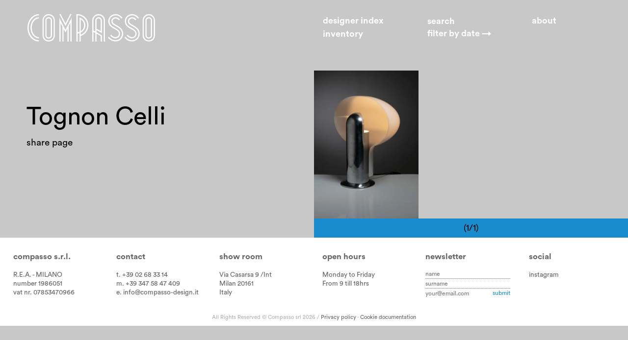

--- FILE ---
content_type: text/html; charset=UTF-8
request_url: https://compasso-design.it/index.php/index/tognon-celli
body_size: 11169
content:
<!DOCTYPE html>
<html lang="en" dir="ltr" prefix="og: https://ogp.me/ns#" class="compasso">
  <head>
    <!-- Google tag (gtag.js) -->
    <script async src="https://www.googletagmanager.com/gtag/js?id=G-DTZ1994HQY"></script>
    <script>
      window.dataLayer = window.dataLayer || [];
      function gtag(){dataLayer.push(arguments);}
      gtag('js', new Date());

      gtag('config', 'G-DTZ1994HQY');
    </script>
    <!-- End Google tag -->
    <meta charset="utf-8" />
<script async src="https://www.googletagmanager.com/gtag/js?id=UA-35705464-1" type="text/plain" id="cookies_ga_google_analytics_tracking_file" data-cookieconsent="analytics"></script>
<script>window.dataLayer = window.dataLayer || [];function gtag(){dataLayer.push(arguments)};gtag("js", new Date());gtag("set", "developer_id.dMDhkMT", true);gtag("config", "UA-35705464-1", {"groups":"default","anonymize_ip":true,"page_placeholder":"PLACEHOLDER_page_path","allow_ad_personalization_signals":false});</script>
<meta name="abstract" content="Based in Milan in a 800 square meters showroom, Compasso offers a huge selection of Italian and international Design from 50s to 90s." />
<meta name="icbm" content="45.5245458,9.172459" />
<meta name="geo.placename" content="Compasso" />
<meta name="geo.position" content="45.5245458,9.172459" />
<meta name="geo.region" content="IT-MI" />
<link rel="canonical" href="https://compasso-design.it/index.php/index/tognon-celli" />
<meta name="robots" content="index, follow" />
<meta property="og:site_name" content="Compasso" />
<meta property="place:location:latitude" content="45.5245458" />
<meta property="place:location:longitude" content="9.172459" />
<meta property="og:street_address" content="Via Casarsa 9 /Int" />
<meta property="og:locality" content="Milan" />
<meta property="og:region" content="Milan" />
<meta property="og:postal_code" content="20161" />
<meta property="og:country_name" content="Italy" />
<meta property="og:email" content="info@compasso-design.it" />
<meta property="og:phone_number" content="+39 347 58 47 409" />
<meta property="og:locale" content="en_GB" />
<meta name="Generator" content="Drupal 10 (https://www.drupal.org)" />
<meta name="MobileOptimized" content="width" />
<meta name="HandheldFriendly" content="true" />
<meta name="viewport" content="width=device-width, initial-scale=1, maximum-scale=1, user-scalable=0" />
<link rel="icon" href="/sites/compasso-design.it/files/favicon.ico" type="image/vnd.microsoft.icon" />
<link rel="alternate" hreflang="en" href="https://compasso-design.it/index.php/index/tognon-celli" />

    <title>Tognon Celli | Compasso</title>
        <link rel="apple-touch-icon" sizes="180x180" href="/themes/custom/compasso/favicon-compasso/apple-touch-icon.png">
        <link rel="icon" type="image/png" href="/themes/custom/compasso/favicon-compasso/favicon-32x32.png" sizes="32x32">
             <link rel="manifest" href="/themes/custom/compasso/favicon-compasso/manifest.json">
        <meta name="apple-mobile-web-app-title" content="bloomberry">
        <meta name="application-name" content="bloomberry">
        <meta name="theme-color" content="#ffffff">
    <link rel="stylesheet" media="all" href="/themes/contrib/stable/css/system/components/align.module.css?t99sa4" />
<link rel="stylesheet" media="all" href="/themes/contrib/stable/css/system/components/fieldgroup.module.css?t99sa4" />
<link rel="stylesheet" media="all" href="/themes/contrib/stable/css/system/components/container-inline.module.css?t99sa4" />
<link rel="stylesheet" media="all" href="/themes/contrib/stable/css/system/components/clearfix.module.css?t99sa4" />
<link rel="stylesheet" media="all" href="/themes/contrib/stable/css/system/components/details.module.css?t99sa4" />
<link rel="stylesheet" media="all" href="/themes/contrib/stable/css/system/components/hidden.module.css?t99sa4" />
<link rel="stylesheet" media="all" href="/themes/contrib/stable/css/system/components/item-list.module.css?t99sa4" />
<link rel="stylesheet" media="all" href="/themes/contrib/stable/css/system/components/js.module.css?t99sa4" />
<link rel="stylesheet" media="all" href="/themes/contrib/stable/css/system/components/nowrap.module.css?t99sa4" />
<link rel="stylesheet" media="all" href="/themes/contrib/stable/css/system/components/position-container.module.css?t99sa4" />
<link rel="stylesheet" media="all" href="/themes/contrib/stable/css/system/components/reset-appearance.module.css?t99sa4" />
<link rel="stylesheet" media="all" href="/themes/contrib/stable/css/system/components/resize.module.css?t99sa4" />
<link rel="stylesheet" media="all" href="/themes/contrib/stable/css/system/components/system-status-counter.css?t99sa4" />
<link rel="stylesheet" media="all" href="/themes/contrib/stable/css/system/components/system-status-report-counters.css?t99sa4" />
<link rel="stylesheet" media="all" href="/themes/contrib/stable/css/system/components/system-status-report-general-info.css?t99sa4" />
<link rel="stylesheet" media="all" href="/themes/contrib/stable/css/system/components/tablesort.module.css?t99sa4" />
<link rel="stylesheet" media="all" href="/themes/contrib/stable/css/core/components/progress.module.css?t99sa4" />
<link rel="stylesheet" media="all" href="/themes/contrib/stable/css/core/components/ajax-progress.module.css?t99sa4" />
<link rel="stylesheet" media="all" href="/libraries/cookiesjsr/dist/cookiesjsr.min.css?t99sa4" />
<link rel="stylesheet" media="all" href="/themes/contrib/stable/css/views/views.module.css?t99sa4" />
<link rel="stylesheet" media="all" href="/modules/contrib/better_exposed_filters/css/better_exposed_filters.css?t99sa4" />
<link rel="stylesheet" media="all" href="/modules/custom/bloomberrymod/css/bloomberrymod.css?t99sa4" />
<link rel="stylesheet" media="all" href="/modules/contrib/facets/css/hierarchical.css?t99sa4" />
<link rel="stylesheet" media="all" href="/themes/contrib/stable/css/core/assets/vendor/normalize-css/normalize.css?t99sa4" />
<link rel="stylesheet" media="all" href="/themes/contrib/stable/css/core/normalize-fixes.css?t99sa4" />
<link rel="stylesheet" media="all" href="/themes/contrib/classy/css/components/action-links.css?t99sa4" />
<link rel="stylesheet" media="all" href="/themes/contrib/classy/css/components/breadcrumb.css?t99sa4" />
<link rel="stylesheet" media="all" href="/themes/contrib/classy/css/components/button.css?t99sa4" />
<link rel="stylesheet" media="all" href="/themes/contrib/classy/css/components/collapse-processed.css?t99sa4" />
<link rel="stylesheet" media="all" href="/themes/contrib/classy/css/components/container-inline.css?t99sa4" />
<link rel="stylesheet" media="all" href="/themes/contrib/classy/css/components/details.css?t99sa4" />
<link rel="stylesheet" media="all" href="/themes/contrib/classy/css/components/exposed-filters.css?t99sa4" />
<link rel="stylesheet" media="all" href="/themes/contrib/classy/css/components/field.css?t99sa4" />
<link rel="stylesheet" media="all" href="/themes/contrib/classy/css/components/form.css?t99sa4" />
<link rel="stylesheet" media="all" href="/themes/contrib/classy/css/components/icons.css?t99sa4" />
<link rel="stylesheet" media="all" href="/themes/contrib/classy/css/components/inline-form.css?t99sa4" />
<link rel="stylesheet" media="all" href="/themes/contrib/classy/css/components/item-list.css?t99sa4" />
<link rel="stylesheet" media="all" href="/themes/contrib/classy/css/components/link.css?t99sa4" />
<link rel="stylesheet" media="all" href="/themes/contrib/classy/css/components/links.css?t99sa4" />
<link rel="stylesheet" media="all" href="/themes/contrib/classy/css/components/menu.css?t99sa4" />
<link rel="stylesheet" media="all" href="/themes/contrib/classy/css/components/more-link.css?t99sa4" />
<link rel="stylesheet" media="all" href="/themes/contrib/classy/css/components/pager.css?t99sa4" />
<link rel="stylesheet" media="all" href="/themes/contrib/classy/css/components/tabledrag.css?t99sa4" />
<link rel="stylesheet" media="all" href="/themes/contrib/classy/css/components/tableselect.css?t99sa4" />
<link rel="stylesheet" media="all" href="/themes/contrib/classy/css/components/tablesort.css?t99sa4" />
<link rel="stylesheet" media="all" href="/themes/contrib/classy/css/components/tabs.css?t99sa4" />
<link rel="stylesheet" media="all" href="/themes/contrib/classy/css/components/textarea.css?t99sa4" />
<link rel="stylesheet" media="all" href="/themes/contrib/classy/css/components/ui-dialog.css?t99sa4" />
<link rel="stylesheet" media="all" href="/themes/contrib/classy/css/components/messages.css?t99sa4" />
<link rel="stylesheet" media="all" href="/themes/contrib/classy/css/components/progress.css?t99sa4" />
<link rel="stylesheet" media="all" href="/themes/contrib/classy/css/components/node.css?t99sa4" />
<link rel="stylesheet" media="all" href="/themes/custom/compasso/css/flexslider.css?t99sa4" />
<link rel="stylesheet" media="all" href="/themes/custom/compasso/css/compasso.css?t99sa4" />
<link rel="stylesheet" media="all" href="/themes/custom/compasso/css/last.css?t99sa4" />

    <script type="application/json" data-drupal-selector="drupal-settings-json">{"path":{"baseUrl":"\/index.php\/","pathPrefix":"","currentPath":"taxonomy\/term\/2072","currentPathIsAdmin":false,"isFront":false,"currentLanguage":"en"},"pluralDelimiter":"\u0003","suppressDeprecationErrors":true,"ajaxPageState":{"libraries":"[base64]","theme":"compasso","theme_token":null},"ajaxTrustedUrl":{"\/index.php\/search":true,"form_action_p_pvdeGsVG5zNF_XLGPTvYSKCf43t8qZYSwcfZl2uzM":true},"google_analytics":{"account":"UA-35705464-1","trackOutbound":true,"trackMailto":true,"trackTel":true,"trackDownload":true,"trackDownloadExtensions":"7z|aac|arc|arj|asf|asx|avi|bin|csv|doc(x|m)?|dot(x|m)?|exe|flv|gif|gz|gzip|hqx|jar|jpe?g|js|mp(2|3|4|e?g)|mov(ie)?|msi|msp|pdf|phps|png|ppt(x|m)?|pot(x|m)?|pps(x|m)?|ppam|sld(x|m)?|thmx|qtm?|ra(m|r)?|sea|sit|tar|tgz|torrent|txt|wav|wma|wmv|wpd|xls(x|m|b)?|xlt(x|m)|xlam|xml|z|zip"},"cookies":{"cookiesjsr":{"config":{"cookie":{"name":"cookiesjsr","expires":31536000000,"domain":"compasso-design.it","sameSite":"Lax","secure":false},"library":{"libBasePath":"https:\/\/cdn.jsdelivr.net\/gh\/jfeltkamp\/cookiesjsr@1\/dist","libPath":"https:\/\/cdn.jsdelivr.net\/gh\/jfeltkamp\/cookiesjsr@1\/dist\/cookiesjsr.min.js","scrollLimit":250},"callback":{"method":"post","url":"\/index.php\/cookies\/consent\/callback.json","headers":[]},"interface":{"openSettingsHash":"#editCookieSettings","showDenyAll":true,"denyAllOnLayerClose":false,"settingsAsLink":false,"availableLangs":["en"],"defaultLang":"en","groupConsent":false,"cookieDocs":true}},"services":{"functional":{"id":"functional","services":[{"key":"functional","type":"functional","name":"Required functional","info":{"value":"\u003Ctable\u003E\r\n\t\u003Cthead\u003E\r\n\t\t\u003Ctr\u003E\r\n\t\t\t\u003Cth width=\u002215%\u0022\u003ECookie name\u003C\/th\u003E\r\n\t\t\t\u003Cth width=\u002215%\u0022\u003EDefault expiration time\u003C\/th\u003E\r\n\t\t\t\u003Cth\u003EDescription\u003C\/th\u003E\r\n\t\t\u003C\/tr\u003E\r\n\t\u003C\/thead\u003E\r\n\t\u003Ctbody\u003E\r\n\t\t\u003Ctr\u003E\r\n\t\t\t\u003Ctd\u003E\u003Ccode dir=\u0022ltr\u0022 translate=\u0022no\u0022\u003ESSESS\u0026lt;ID\u0026gt;\u003C\/code\u003E\u003C\/td\u003E\r\n\t\t\t\u003Ctd\u003E1 month\u003C\/td\u003E\r\n\t\t\t\u003Ctd\u003EIf you are logged in to this website, a session cookie is required to identify and connect your browser to your user account in the server backend of this website.\u003C\/td\u003E\r\n\t\t\u003C\/tr\u003E\r\n\t\t\u003Ctr\u003E\r\n\t\t\t\u003Ctd\u003E\u003Ccode dir=\u0022ltr\u0022 translate=\u0022no\u0022\u003Ecookiesjsr\u003C\/code\u003E\u003C\/td\u003E\r\n\t\t\t\u003Ctd\u003E1 year\u003C\/td\u003E\r\n\t\t\t\u003Ctd\u003EWhen you visited this website for the first time, you were asked for your permission to use several services (including those from third parties) that require data to be saved in your browser (cookies, local storage). Your decisions about each service (allow, deny) are stored in this cookie and are reused each time you visit this website.\u003C\/td\u003E\r\n\t\t\u003C\/tr\u003E\r\n\t\u003C\/tbody\u003E\r\n\u003C\/table\u003E\r\n","format":"full_html"},"uri":"","needConsent":false}],"weight":1},"tracking":{"id":"tracking","services":[{"key":"analytics","type":"tracking","name":"Google Analytics","info":{"value":"","format":"full_html"},"uri":"","needConsent":true}],"weight":10}},"translation":{"_core":{"default_config_hash":"r0JMDv27tTPrhzD4ypdLS0Jijl0-ccTUdlBkqvbAa8A"},"langcode":"en","bannerText":"We use a selection of our own and third-party cookies on the pages of this website: Essential cookies, which are required in order to use the website; functional cookies, which provide better easy of use when using the website; performance cookies, which we use to generate aggregated data on website use and statistics; and marketing cookies, which are used to display relevant content and advertising. If you choose \u0022ACCEPT ALL\u0022, you consent to the use of all cookies. You can accept and reject individual cookie types and  revoke your consent for the future at any time under \u0022Settings\u0022.","privacyPolicy":"Privacy policy","privacyUri":"\/index.php\/privacy-policy","imprint":"Imprint","imprintUri":"","cookieDocs":"Cookie documentation","cookieDocsUri":"\/cookies\/documentation","officialWebsite":"Official website","denyAll":"Deny all","alwaysActive":"Always active","settings":"Cookie settings","acceptAll":"Accept all","requiredCookies":"Required cookies","cookieSettings":"Cookie settings","close":"Close","readMore":"Read more","allowed":"allowed","denied":"denied","settingsAllServices":"Settings for all services","saveSettings":"Save","default_langcode":"en","disclaimerText":"All cookie information is subject to change by the service providers. We update this information regularly.","disclaimerTextPosition":"above","processorDetailsLabel":"Processor Company Details","processorLabel":"Company","processorWebsiteUrlLabel":"Company Website","processorPrivacyPolicyUrlLabel":"Company Privacy Policy","processorCookiePolicyUrlLabel":"Company Cookie Policy","processorContactLabel":"Data Protection Contact Details","placeholderAcceptAllText":"Accept All Cookies","functional":{"title":"Functional","details":"Cookies are small text files that are placed by your browser on your device in order to store certain information. Using the information that is stored and returned, a website can recognize that you have previously accessed and visited it using the browser on your end device. We use this information to arrange and display the website optimally in accordance with your preferences. Within this process, only the cookie itself is identified on your device. Personal data is only stored following your express consent or where this is absolutely necessary to enable use the service provided by us and accessed by you."},"tracking":{"title":"Tracking cookies","details":"Marketing cookies come from external advertising companies (\u0022third-party cookies\u0022) and are used to collect information about the websites visited by the user. The purpose of this is to create and display target group-oriented content and advertising for the user."}}},"cookiesTexts":{"_core":{"default_config_hash":"r0JMDv27tTPrhzD4ypdLS0Jijl0-ccTUdlBkqvbAa8A"},"langcode":"en","bannerText":"We use a selection of our own and third-party cookies on the pages of this website: Essential cookies, which are required in order to use the website; functional cookies, which provide better easy of use when using the website; performance cookies, which we use to generate aggregated data on website use and statistics; and marketing cookies, which are used to display relevant content and advertising. If you choose \u0022ACCEPT ALL\u0022, you consent to the use of all cookies. You can accept and reject individual cookie types and  revoke your consent for the future at any time under \u0022Settings\u0022.","privacyPolicy":"Privacy policy","privacyUri":"\/node\/9521","imprint":"Imprint","imprintUri":"","cookieDocs":"Cookie documentation","cookieDocsUri":"\/cookies\/documentation","officialWebsite":"Official website","denyAll":"Deny all","alwaysActive":"Always active","settings":"Cookie settings","acceptAll":"Accept all","requiredCookies":"Required cookies","cookieSettings":"Cookie settings","close":"Close","readMore":"Read more","allowed":"allowed","denied":"denied","settingsAllServices":"Settings for all services","saveSettings":"Save","default_langcode":"en","disclaimerText":"All cookie information is subject to change by the service providers. We update this information regularly.","disclaimerTextPosition":"above","processorDetailsLabel":"Processor Company Details","processorLabel":"Company","processorWebsiteUrlLabel":"Company Website","processorPrivacyPolicyUrlLabel":"Company Privacy Policy","processorCookiePolicyUrlLabel":"Company Cookie Policy","processorContactLabel":"Data Protection Contact Details","placeholderAcceptAllText":"Accept All Cookies"},"services":{"analytics":{"uuid":"750a21cc-d070-4040-8456-7b9451b38d77","langcode":"en","status":true,"dependencies":{"enforced":{"module":["cookies_ga"]}},"_core":{"default_config_hash":"ODJmHFJ1aDhBvONCGMJQXPHksF8wZRRthDwHuet7lZ0"},"id":"analytics","label":"Google Analytics","group":"tracking","info":{"value":"","format":"full_html"},"consentRequired":true,"purpose":"","processor":"","processorContact":"","processorUrl":"","processorPrivacyPolicyUrl":"","processorCookiePolicyUrl":"","placeholderMainText":"This content is blocked because google analytics cookies have not been accepted.","placeholderAcceptText":"Only accept google analytics cookies"},"functional":{"uuid":"0b25b7c7-bceb-4e1f-9d4b-b0bd0a74cfe6","langcode":"en","status":true,"dependencies":[],"id":"functional","label":"Required functional","group":"functional","info":{"value":"\u003Ctable\u003E\r\n\t\u003Cthead\u003E\r\n\t\t\u003Ctr\u003E\r\n\t\t\t\u003Cth width=\u002215%\u0022\u003ECookie name\u003C\/th\u003E\r\n\t\t\t\u003Cth width=\u002215%\u0022\u003EDefault expiration time\u003C\/th\u003E\r\n\t\t\t\u003Cth\u003EDescription\u003C\/th\u003E\r\n\t\t\u003C\/tr\u003E\r\n\t\u003C\/thead\u003E\r\n\t\u003Ctbody\u003E\r\n\t\t\u003Ctr\u003E\r\n\t\t\t\u003Ctd\u003E\u003Ccode dir=\u0022ltr\u0022 translate=\u0022no\u0022\u003ESSESS\u0026lt;ID\u0026gt;\u003C\/code\u003E\u003C\/td\u003E\r\n\t\t\t\u003Ctd\u003E1 month\u003C\/td\u003E\r\n\t\t\t\u003Ctd\u003EIf you are logged in to this website, a session cookie is required to identify and connect your browser to your user account in the server backend of this website.\u003C\/td\u003E\r\n\t\t\u003C\/tr\u003E\r\n\t\t\u003Ctr\u003E\r\n\t\t\t\u003Ctd\u003E\u003Ccode dir=\u0022ltr\u0022 translate=\u0022no\u0022\u003Ecookiesjsr\u003C\/code\u003E\u003C\/td\u003E\r\n\t\t\t\u003Ctd\u003E1 year\u003C\/td\u003E\r\n\t\t\t\u003Ctd\u003EWhen you visited this website for the first time, you were asked for your permission to use several services (including those from third parties) that require data to be saved in your browser (cookies, local storage). Your decisions about each service (allow, deny) are stored in this cookie and are reused each time you visit this website.\u003C\/td\u003E\r\n\t\t\u003C\/tr\u003E\r\n\t\u003C\/tbody\u003E\r\n\u003C\/table\u003E\r\n","format":"full_html"},"consentRequired":false,"purpose":"","processor":"","processorContact":"","processorUrl":"","processorPrivacyPolicyUrl":"","processorCookiePolicyUrl":"","placeholderMainText":"This content is blocked because required functional cookies have not been accepted.","placeholderAcceptText":"Only accept required functional cookies"}},"groups":{"functional":{"uuid":"bdf604c8-c6ff-4335-a897-652f3341269f","langcode":"en","status":true,"dependencies":[],"id":"functional","label":"Functional","weight":1,"title":"Functional","details":"Cookies are small text files that are placed by your browser on your device in order to store certain information. Using the information that is stored and returned, a website can recognize that you have previously accessed and visited it using the browser on your end device. We use this information to arrange and display the website optimally in accordance with your preferences. Within this process, only the cookie itself is identified on your device. Personal data is only stored following your express consent or where this is absolutely necessary to enable use the service provided by us and accessed by you."},"marketing":{"uuid":"5f9e524d-e65a-462b-a010-db58cafcd42e","langcode":"en","status":true,"dependencies":[],"_core":{"default_config_hash":"JkP6try0AxX_f4RpFEletep5NHSlVB1BbGw0snW4MO8"},"id":"marketing","label":"Marketing","weight":20,"title":"Marketing","details":"Customer communication and marketing tools."},"performance":{"uuid":"a3aa8a29-1657-4966-bc50-c44f18799e71","langcode":"en","status":true,"dependencies":[],"_core":{"default_config_hash":"Jv3uIJviBj7D282Qu1ZpEQwuOEb3lCcDvx-XVHeOJpw"},"id":"performance","label":"Performance","weight":30,"title":"Performance Cookies","details":"Performance cookies collect aggregated information about how our website is used. The purpose of this is to improve its attractiveness, content and functionality. These cookies help us to determine whether, how often and for how long particular sub-pages of our website are accessed and which content users are particularly interested in. Search terms, country, region and (where applicable) the city from which the website is accessed are also recorded, as is the proportion of mobile devices that are used to access the website. We use this information to compile statistical reports that help us tailor the content of our website to your needs and optimize our offer."},"social":{"uuid":"6e979fba-969e-47ac-a8d3-83a27ccd8c7a","langcode":"en","status":true,"dependencies":[],"_core":{"default_config_hash":"vog2tbqqQHjVkue0anA0RwlzvOTPNTvP7_JjJxRMVAQ"},"id":"social","label":"Social Plugins","weight":20,"title":"Social Plugins","details":"Comments managers facilitate the filing of comments and fight against spam."},"tracking":{"uuid":"55142fd0-011e-4527-abb0-74035f3114fb","langcode":"en","status":true,"dependencies":[],"_core":{"default_config_hash":"_gYDe3qoEc6L5uYR6zhu5V-3ARLlyis9gl1diq7Tnf4"},"id":"tracking","label":"Tracking","weight":10,"title":"Tracking cookies","details":"Marketing cookies come from external advertising companies (\u0022third-party cookies\u0022) and are used to collect information about the websites visited by the user. The purpose of this is to create and display target group-oriented content and advertising for the user."},"video":{"uuid":"239303b0-e2ff-4e53-b0fc-2f55acac9270","langcode":"en","status":true,"dependencies":[],"_core":{"default_config_hash":"w1WnCmP2Xfgx24xbx5u9T27XLF_ZFw5R0MlO-eDDPpQ"},"id":"video","label":"Videos","weight":40,"title":"Video","details":"Video sharing services help to add rich media on the site and increase its visibility."}}},"views":{"ajax_path":"\/index.php\/views\/ajax","ajaxViews":{"views_dom_id:9779d631b2c32ed9962d805fd6b35e4b3870582b9ea52bac7aca9d691e7fcfb8":{"view_name":"taxonomy_term","view_display_id":"page_1","view_args":"2072","view_path":"\/taxonomy\/term\/2072","view_base_path":"taxonomy\/term\/%","view_dom_id":"9779d631b2c32ed9962d805fd6b35e4b3870582b9ea52bac7aca9d691e7fcfb8","pager_element":4,"total_rows":"1"}}},"facets_views_ajax":{"category_home":{"view_id":"search","current_display_id":"home","view_base_path":"home","ajax_path":"\/index.php\/views\/ajax"}},"ajaxFacets":{"category_home":{"view_name":"search","display_id":"home"}},"user":{"uid":0,"permissionsHash":"9eeb25f301473a803b1f898287bd30c9730c042e057d7020d430be12217544ae"}}</script>
<script src="/core/misc/drupalSettingsLoader.js?v=10.3.6"></script>
<script src="/core/misc/drupal.js?v=10.3.6"></script>
<script src="/core/misc/drupal.init.js?v=10.3.6"></script>
<script src="/core/misc/debounce.js?v=10.3.6"></script>
<script src="/core/misc/announce.js?v=10.3.6"></script>
<script src="/core/misc/message.js?v=10.3.6"></script>
<script src="/modules/contrib/cookies/js/cookiesjsr.conf.js?v=10.3.6" defer></script>

        
  </head>
  <body class="fontyourface path-taxonomy">
    
      <div class="dialog-off-canvas-main-canvas" data-off-canvas-main-canvas>
    <header role="banner">
    <div id="Header">
          <div class="region region-header">
    <div id="block-compasso-bloomberrymenu" class="block block-bloomberry-blocks block-bloomberry-menu">
  
    
      <div class="logo"><a href="/index.php/">Home</a></div>
<div class="menu-container header-menu"><div class="menu-item index"><a href="/index.php/index" class="menu-link index">Designer index</a></div>
<div class="menu-item search"><div class="views-exposed-form bef-exposed-form block block-views block-views-exposed-filter-blocksearch-page-1" data-drupal-selector="views-exposed-form-search-page-1" id="block-exposedformsearchpage-1">
  
    
      <form action="/index.php/search" method="get" id="views-exposed-form-search-page-1" accept-charset="UTF-8">
  <div class="form--inline clearfix">
  <div class="js-form-item form-item js-form-type-textfield form-type-textfield js-form-item-keys form-item-keys">
      <label for="edit-keys">Search</label>
        <input placeholder="Search" data-drupal-selector="edit-keys" type="text" id="edit-keys" name="keys" value="" size="30" maxlength="128" class="form-text" />

        </div>
<input data-drupal-selector="edit-sort-by" id="edit-sort-by" name="sort_by" class="form-select" />
<input data-drupal-selector="edit-sort-order" id="edit-sort-order" name="sort_order" class="form-select" />
<div class="sort-links-wrapper controls js-form-wrapper form-wrapper" data-ref="controls" data-drupal-selector="edit-sort-links" id="edit-sort-links"><div class="item-list"><h3>Filter by</h3><ul data-drupal-selector="edit-links"><li><a href="/index.php/search?sort_by=created&amp;sort_order=ASC" drupal-exposed-sort-by="created" drupal-exposed-sort-order="ASC" class="sort-by-link sort-by-created sort-order-asc control control-sort active" data-order="asc" data-ref="sort" data-key="created">Date →</a></li><li><a href="/index.php/search?sort_by=created&amp;sort_order=DESC" drupal-exposed-sort-by="created" drupal-exposed-sort-order="DESC" class="sort-by-link sort-by-created sort-order-desc control control-sort" data-order="desc" data-ref="sort" data-key="created">Date ←</a></li><li><a href="/index.php/search?sort_by=designer_name&amp;sort_order=ASC" drupal-exposed-sort-by="designer_name" drupal-exposed-sort-order="ASC" class="sort-by-link sort-by-designer_name sort-order-asc control control-sort" data-order="asc" data-ref="sort" data-key="designer_name">A - Z</a></li><li><a href="/index.php/search?sort_by=designer_name&amp;sort_order=DESC" drupal-exposed-sort-by="designer_name" drupal-exposed-sort-order="DESC" class="sort-by-link sort-by-designer_name sort-order-desc control control-sort" data-order="desc" data-ref="sort" data-key="designer_name">Z - A</a></li><li><a href="/index.php/search?sort_by=category&amp;sort_order=ASC" drupal-exposed-sort-by="category" drupal-exposed-sort-order="ASC" class="sort-by-link sort-by-category sort-order-asc control control-sort" data-order="asc" data-ref="sort" data-key="category">Category →</a></li><li><a href="/index.php/search?sort_by=category&amp;sort_order=DESC" drupal-exposed-sort-by="category" drupal-exposed-sort-order="DESC" class="sort-by-link sort-by-category sort-order-desc control control-sort" data-order="desc" data-ref="sort" data-key="category">Category ←</a></li><li><a href="/index.php/search?sort_by=field_period&amp;sort_order=ASC" drupal-exposed-sort-by="field_period" drupal-exposed-sort-order="ASC" class="sort-by-link sort-by-field_period sort-order-asc control control-sort" data-order="asc" data-ref="sort" data-key="field_period">Decade →</a></li><li><a href="/index.php/search?sort_by=field_period&amp;sort_order=DESC" drupal-exposed-sort-by="field_period" drupal-exposed-sort-order="DESC" class="sort-by-link sort-by-field_period sort-order-desc control control-sort" data-order="desc" data-ref="sort" data-key="field_period">Decade ←</a></li></ul></div></div>
<div data-drupal-selector="edit-actions" class="form-actions js-form-wrapper form-wrapper" id="edit-actions"><input data-drupal-selector="edit-submit-search" type="submit" id="edit-submit-search" value="Apply" class="button js-form-submit form-submit" />
</div>

</div>

</form>

  </div></div>
<div class="menu-item about"><a href="/index.php/about" class="menu-link about">About</a></div>
<div class="menu-item menu"><a href="#" title="Inventory">Inventory</a></div>
</div>
<span class="search-mobile" id="searchMobile"></span><div class="short-menu"><a href="#" title="Open the menu" class="menubutton"><span class="text">Menu</span><span class="close">Close</span><div class="hamburger hamburger--squeeze js-hamburger"><div class="hamburger-box"><div class="hamburger-inner"></div></div></div></a></div>
<div class="tree"><div class="facet-inactive block-facets-ajax js-facet-block-id-category block-facet--bloomberry-links block block-facets block-facet-blockcategory-home" id="block-category">
  
    
      <div class="item-list--bloomberry_links item-list"><ul data-drupal-facet-id="category_home" data-drupal-facet-alias="category" class="facet-inactive js-facets-links js-facets-ajax-links item-list__bloomberry_links"><li class="facet-item tree-link"><a href="/index.php/home?f%5B0%5D=category%3A1132" class="taxonomy-term not-active" data-drupal-facet-item-id="category" data-drupal-facet-item-value="1132" data-facet-query="category:1132"><span class="facet-item__value">Furniture</span>
</a><div class="item-list"><ul><li class="facet-item tree-link"><a href="/index.php/home?f%5B0%5D=category%3A1154" class="taxonomy-term not-active" data-drupal-facet-item-id="category" data-drupal-facet-item-value="1154" data-facet-query="category:1154"><span class="facet-item__value">Storage</span>
</a><div class="item-list"><ul><li class="facet-item tree-link"><a href="/index.php/home?f%5B0%5D=category%3A1159" class="taxonomy-term not-active" data-drupal-facet-item-id="category" data-drupal-facet-item-value="1159" data-facet-query="category:1159"><span class="facet-item__value">Other</span>
</a></li><li class="facet-item tree-link"><a href="/index.php/home?f%5B0%5D=category%3A1156" class="taxonomy-term not-active" data-drupal-facet-item-id="category" data-drupal-facet-item-value="1156" data-facet-query="category:1156"><span class="facet-item__value">Cabinets</span>
</a></li><li class="facet-item tree-link"><a href="/index.php/home?f%5B0%5D=category%3A1158" class="taxonomy-term not-active" data-drupal-facet-item-id="category" data-drupal-facet-item-value="1158" data-facet-query="category:1158"><span class="facet-item__value">Chests of drawers</span>
</a></li><li class="facet-item tree-link"><a href="/index.php/home?f%5B0%5D=category%3A1155" class="taxonomy-term not-active" data-drupal-facet-item-id="category" data-drupal-facet-item-value="1155" data-facet-query="category:1155"><span class="facet-item__value">Shelves</span>
</a></li><li class="facet-item tree-link"><a href="/index.php/home?f%5B0%5D=category%3A1157" class="taxonomy-term not-active" data-drupal-facet-item-id="category" data-drupal-facet-item-value="1157" data-facet-query="category:1157"><span class="facet-item__value">Sideboards</span>
</a></li></ul></div></li><li class="facet-item tree-link"><a href="/index.php/home?f%5B0%5D=category%3A1160" class="taxonomy-term not-active" data-drupal-facet-item-id="category" data-drupal-facet-item-value="1160" data-facet-query="category:1160"><span class="facet-item__value">Tables</span>
</a><div class="item-list"><ul><li class="facet-item tree-link"><a href="/index.php/home?f%5B0%5D=category%3A1162" class="taxonomy-term not-active" data-drupal-facet-item-id="category" data-drupal-facet-item-value="1162" data-facet-query="category:1162"><span class="facet-item__value">Coffee tables</span>
</a></li><li class="facet-item tree-link"><a href="/index.php/home?f%5B0%5D=category%3A1164" class="taxonomy-term not-active" data-drupal-facet-item-id="category" data-drupal-facet-item-value="1164" data-facet-query="category:1164"><span class="facet-item__value">Desks</span>
</a></li><li class="facet-item tree-link"><a href="/index.php/home?f%5B0%5D=category%3A1165" class="taxonomy-term not-active" data-drupal-facet-item-id="category" data-drupal-facet-item-value="1165" data-facet-query="category:1165"><span class="facet-item__value">Dining tables</span>
</a></li><li class="facet-item tree-link"><a href="/index.php/home?f%5B0%5D=category%3A1163" class="taxonomy-term not-active" data-drupal-facet-item-id="category" data-drupal-facet-item-value="1163" data-facet-query="category:1163"><span class="facet-item__value">Other</span>
</a></li><li class="facet-item tree-link"><a href="/index.php/home?f%5B0%5D=category%3A1161" class="taxonomy-term not-active" data-drupal-facet-item-id="category" data-drupal-facet-item-value="1161" data-facet-query="category:1161"><span class="facet-item__value">Side tables</span>
</a></li><li class="facet-item tree-link"><a href="/index.php/home?f%5B0%5D=category%3A1166" class="taxonomy-term not-active" data-drupal-facet-item-id="category" data-drupal-facet-item-value="1166" data-facet-query="category:1166"><span class="facet-item__value">Trolleys</span>
</a></li></ul></div></li><li class="facet-item tree-link"><a href="/index.php/home?f%5B0%5D=category%3A1133" class="taxonomy-term not-active" data-drupal-facet-item-id="category" data-drupal-facet-item-value="1133" data-facet-query="category:1133"><span class="facet-item__value">Lighting</span>
</a><div class="item-list"><ul><li class="facet-item tree-link"><a href="/index.php/home?f%5B0%5D=category%3A1135" class="taxonomy-term not-active" data-drupal-facet-item-id="category" data-drupal-facet-item-value="1135" data-facet-query="category:1135"><span class="facet-item__value">Chandeliers &amp; Pendants</span>
</a></li><li class="facet-item tree-link"><a href="/index.php/home?f%5B0%5D=category%3A1136" class="taxonomy-term not-active" data-drupal-facet-item-id="category" data-drupal-facet-item-value="1136" data-facet-query="category:1136"><span class="facet-item__value">Floor lamps</span>
</a></li><li class="facet-item tree-link"><a href="/index.php/home?f%5B0%5D=category%3A1139" class="taxonomy-term not-active" data-drupal-facet-item-id="category" data-drupal-facet-item-value="1139" data-facet-query="category:1139"><span class="facet-item__value">Flush Mounts</span>
</a></li><li class="facet-item tree-link"><a href="/index.php/home?f%5B0%5D=category%3A1138" class="taxonomy-term not-active" data-drupal-facet-item-id="category" data-drupal-facet-item-value="1138" data-facet-query="category:1138"><span class="facet-item__value">Other</span>
</a></li><li class="facet-item tree-link"><a href="/index.php/home?f%5B0%5D=category%3A1134" class="taxonomy-term not-active" data-drupal-facet-item-id="category" data-drupal-facet-item-value="1134" data-facet-query="category:1134"><span class="facet-item__value">Table Lamps</span>
</a></li><li class="facet-item tree-link"><a href="/index.php/home?f%5B0%5D=category%3A1137" class="taxonomy-term not-active" data-drupal-facet-item-id="category" data-drupal-facet-item-value="1137" data-facet-query="category:1137"><span class="facet-item__value">Wall lamps</span>
</a></li></ul></div></li><li class="facet-item tree-link"><a href="/index.php/home?f%5B0%5D=category%3A1140" class="taxonomy-term not-active" data-drupal-facet-item-id="category" data-drupal-facet-item-value="1140" data-facet-query="category:1140"><span class="facet-item__value">Objects</span>
</a><div class="item-list"><ul><li class="facet-item tree-link"><a href="/index.php/home?f%5B0%5D=category%3A1145" class="taxonomy-term not-active" data-drupal-facet-item-id="category" data-drupal-facet-item-value="1145" data-facet-query="category:1145"><span class="facet-item__value">Candle holders</span>
</a></li><li class="facet-item tree-link"><a href="/index.php/home?f%5B0%5D=category%3A1143" class="taxonomy-term not-active" data-drupal-facet-item-id="category" data-drupal-facet-item-value="1143" data-facet-query="category:1143"><span class="facet-item__value">Ceramics</span>
</a></li><li class="facet-item tree-link"><a href="/index.php/home?f%5B0%5D=category%3A1141" class="taxonomy-term not-active" data-drupal-facet-item-id="category" data-drupal-facet-item-value="1141" data-facet-query="category:1141"><span class="facet-item__value">Glass</span>
</a></li><li class="facet-item tree-link"><a href="/index.php/home?f%5B0%5D=category%3A1144" class="taxonomy-term not-active" data-drupal-facet-item-id="category" data-drupal-facet-item-value="1144" data-facet-query="category:1144"><span class="facet-item__value">Mirrors</span>
</a></li><li class="facet-item tree-link"><a href="/index.php/home?f%5B0%5D=category%3A1142" class="taxonomy-term not-active" data-drupal-facet-item-id="category" data-drupal-facet-item-value="1142" data-facet-query="category:1142"><span class="facet-item__value">Other</span>
</a></li></ul></div></li><li class="facet-item tree-link"><a href="/index.php/home?f%5B0%5D=category%3A1167" class="taxonomy-term not-active" data-drupal-facet-item-id="category" data-drupal-facet-item-value="1167" data-facet-query="category:1167"><span class="facet-item__value">Other</span>
</a><div class="item-list"><ul><li class="facet-item tree-link"><a href="/index.php/home?f%5B0%5D=category%3A1168" class="taxonomy-term not-active" data-drupal-facet-item-id="category" data-drupal-facet-item-value="1168" data-facet-query="category:1168"><span class="facet-item__value">Building and Garden Elements</span>
</a></li><li class="facet-item tree-link"><a href="/index.php/home?f%5B0%5D=category%3A1169" class="taxonomy-term not-active" data-drupal-facet-item-id="category" data-drupal-facet-item-value="1169" data-facet-query="category:1169"><span class="facet-item__value">Miscellaneous</span>
</a></li></ul></div></li><li class="facet-item tree-link"><a href="/index.php/home?f%5B0%5D=category%3A1146" class="taxonomy-term not-active" data-drupal-facet-item-id="category" data-drupal-facet-item-value="1146" data-facet-query="category:1146"><span class="facet-item__value">Seating</span>
</a><div class="item-list"><ul><li class="facet-item tree-link"><a href="/index.php/home?f%5B0%5D=category%3A1149" class="taxonomy-term not-active" data-drupal-facet-item-id="category" data-drupal-facet-item-value="1149" data-facet-query="category:1149"><span class="facet-item__value">Side chairs</span>
</a></li><li class="facet-item tree-link"><a href="/index.php/home?f%5B0%5D=category%3A1150" class="taxonomy-term not-active" data-drupal-facet-item-id="category" data-drupal-facet-item-value="1150" data-facet-query="category:1150"><span class="facet-item__value">Sofas &amp; Daybeds</span>
</a></li><li class="facet-item tree-link"><a href="/index.php/home?f%5B0%5D=category%3A1151" class="taxonomy-term not-active" data-drupal-facet-item-id="category" data-drupal-facet-item-value="1151" data-facet-query="category:1151"><span class="facet-item__value">Stools</span>
</a></li><li class="facet-item tree-link"><a href="/index.php/home?f%5B0%5D=category%3A1147" class="taxonomy-term not-active" data-drupal-facet-item-id="category" data-drupal-facet-item-value="1147" data-facet-query="category:1147"><span class="facet-item__value">Dining chairs</span>
</a></li><li class="facet-item tree-link"><a href="/index.php/home?f%5B0%5D=category%3A1148" class="taxonomy-term not-active" data-drupal-facet-item-id="category" data-drupal-facet-item-value="1148" data-facet-query="category:1148"><span class="facet-item__value">Lounge chairs</span>
</a></li><li class="facet-item tree-link"><a href="/index.php/home?f%5B0%5D=category%3A1153" class="taxonomy-term not-active" data-drupal-facet-item-id="category" data-drupal-facet-item-value="1153" data-facet-query="category:1153"><span class="facet-item__value">Desk chairs</span>
</a></li><li class="facet-item tree-link"><a href="/index.php/home?f%5B0%5D=category%3A1152" class="taxonomy-term not-active" data-drupal-facet-item-id="category" data-drupal-facet-item-value="1152" data-facet-query="category:1152"><span class="facet-item__value">Benches</span>
</a></li></ul></div></li></ul></div></li><li class="facet-item tree-link"><a href="/index.php/home?f%5B0%5D=category%3A2283" class="taxonomy-term not-active" data-drupal-facet-item-id="category" data-drupal-facet-item-value="2283" data-facet-query="category:2283"><span class="facet-item__value">GILDA &amp; CO.</span>
</a></li><li class="facet-item tree-link reset"><a href="/index.php/home?" class="taxonomy-term reset" data-drupal-facet-item-id="" data-drupal-facet-item-value="" data-facet-query=""><span class="facet-item__value">View all</span>
</a></li></ul></div>
  </div></div>

  </div>
  </div>

    </div>
</header>


<div id="Main">
    <main role="main">
        <div class="layout-content">
              <div class="region region-content">
    <div data-drupal-messages-fallback class="hidden"></div>
<div id="block-compasso-content" class="block block-system block-system-main-block">
  
    
      <div class="product-preview product-prev-node view view-taxonomy-term view-id-taxonomy_term view-display-id-page_1 js-view-dom-id-9779d631b2c32ed9962d805fd6b35e4b3870582b9ea52bac7aca9d691e7fcfb8">
  
    
      <div class="view-header">
      <div id="taxonomy-term-2072" class="taxonomy-term vocabulary-designers"> 
        <div class="designer-wrapper"  id="designer-wrapper">
        <div class="current-designer">
            <div class="designer-header">
                <h1><div class="field field--name-name field--type-string field--label-hidden field__item">Tognon Celli</div>
</h1>
                            </div>
        </div>
        
                <div class="actions-wrapper">
            <h4 id="share">Share page</h4>
            <div class="addthis_default_style" id="addThis">
                <ul>
                    <li><a class="addthis_button_email"  data-url="https://compasso-design.it/index.php/index/tognon-celli" data-title="Tognon Celli" data-media="">email</a></li>
                    <li><a class="addthis_button_facebook"  data-url="https://compasso-design.it/index.php/index/tognon-celli" data-title="Tognon Celli" data-media="">facebook</a></li>
                    <li><a class="addthis_button_twitter"  data-url="https://compasso-design.it/index.php/index/tognon-celli" data-title="Tognon Celli" data-media="">twitter</a></li>
                    <li><a class="addthis_button_pinterest"  data-url="https://compasso-design.it/index.php/index/tognon-celli" data-title="Tognon Celli" data-media="">pinterest</a></li>
                    <li><a class="addthis_button_expanded"  data-url="https://compasso-design.it/index.php/index/tognon-celli" data-title="Tognon Celli" data-media="">more</a></li>
                </ul> 
            </div>
            
        </div>
            </div>
        </div>

    </div>
      
      <div class="view-content">
                              <div class="views-row views-row-1  views-row-first views-row-last">
    
    
  <section class="vintage item node lazycont node--type-product node--view-mode-teaser">
                
    <div class="product-item created-1607447474" data-created="1607447474"
         data-field_category="1134" data-field_period="1970"
         data-label="&quot;Leuké&quot; Table Lamp by Celli Tognon for Stilnovo">
      <div class="image" rel="8901">
        <a href="/index.php/furniture/lighting/leuke-table-lamp-celli-tognon-stilnovo"
           title="&quot;Leuké&quot; Table Lamp by Celli Tognon for Stilnovo" class="imagelink">    <picture>
                  <source srcset="/sites/compasso-design.it/files/styles/teaser_wide_1/public/products/COMPASSO_12513_org.webp?itok=idxZK28Q 1x, /sites/compasso-design.it/files/styles/teaser_wide_2/public/products/COMPASSO_12513_org.webp?itok=PcCT5Py4 2x" media="(min-width: 1440px)" type="image/webp" width="245" height="347"/>
              <source srcset="/sites/compasso-design.it/files/styles/teaser_wide_1/public/products/COMPASSO_12513_org.webp?itok=idxZK28Q 1x, /sites/compasso-design.it/files/styles/teaser_wide_2/public/products/COMPASSO_12513_org.webp?itok=PcCT5Py4 1.5x, /sites/compasso-design.it/files/styles/teaser_wide_2/public/products/COMPASSO_12513_org.webp?itok=PcCT5Py4 2x" media="(min-width: 1280px)" type="image/webp" width="245" height="347"/>
              <source srcset="/sites/compasso-design.it/files/styles/teaser/public/products/COMPASSO_12513_org.webp?itok=hmjvf-zD 1x" media="(min-width: 1024px)" type="image/webp" width="213" height="302"/>
              <source srcset="/sites/compasso-design.it/files/styles/teaser_tablet/public/products/COMPASSO_12513_org.webp?itok=aaMJLw6P 1x" media="(min-width: 840px)" type="image/webp" width="180" height="255"/>
              <source srcset="/sites/compasso-design.it/files/styles/teaser_mobile_wide/public/products/COMPASSO_12513_org.webp?itok=sd9p9FdE 1x" media="(min-width: 650px)" type="image/webp" width="170" height="242"/>
              <source srcset="/sites/compasso-design.it/files/styles/teaser_mobile/public/products/COMPASSO_12513_org.webp?itok=wRdXWyDQ 1x" media="(min-width: 0px)" type="image/webp" width="240" height="329"/>
              <source srcset="/sites/compasso-design.it/files/styles/teaser_wide_1/public/products/COMPASSO_12513_org.jpg?itok=idxZK28Q 1x, /sites/compasso-design.it/files/styles/teaser_wide_2/public/products/COMPASSO_12513_org.jpg?itok=PcCT5Py4 2x" media="(min-width: 1440px)" type="image/jpeg" width="245" height="347"/>
              <source srcset="/sites/compasso-design.it/files/styles/teaser_wide_1/public/products/COMPASSO_12513_org.jpg?itok=idxZK28Q 1x, /sites/compasso-design.it/files/styles/teaser_wide_2/public/products/COMPASSO_12513_org.jpg?itok=PcCT5Py4 1.5x, /sites/compasso-design.it/files/styles/teaser_wide_2/public/products/COMPASSO_12513_org.jpg?itok=PcCT5Py4 2x" media="(min-width: 1280px)" type="image/jpeg" width="245" height="347"/>
              <source srcset="/sites/compasso-design.it/files/styles/teaser/public/products/COMPASSO_12513_org.jpg?itok=hmjvf-zD 1x" media="(min-width: 1024px)" type="image/jpeg" width="213" height="302"/>
              <source srcset="/sites/compasso-design.it/files/styles/teaser_tablet/public/products/COMPASSO_12513_org.jpg?itok=aaMJLw6P 1x" media="(min-width: 840px)" type="image/jpeg" width="180" height="255"/>
              <source srcset="/sites/compasso-design.it/files/styles/teaser_mobile_wide/public/products/COMPASSO_12513_org.jpg?itok=sd9p9FdE 1x" media="(min-width: 650px)" type="image/jpeg" width="170" height="242"/>
              <source srcset="/sites/compasso-design.it/files/styles/teaser_mobile/public/products/COMPASSO_12513_org.jpg?itok=wRdXWyDQ 1x" media="(min-width: 0px)" type="image/jpeg" width="240" height="329"/>
                  <img loading="eager" class="lazyload" data-expand="auto" src="/sites/compasso-design.it/files/styles/teaser_wide_1/public/products/COMPASSO_12513_org.jpg?itok=idxZK28Q" width="245" height="347" alt="Compasso - &quot;Leuké&quot; Table Lamp by Celli Tognon for Stilnovo" title="Compasso - &quot;Leuké&quot; Table Lamp by Celli Tognon for Stilnovo" />

  </picture>

</a>
        <!--aggiungo img orizzontale-->
        <a href="/index.php/furniture/lighting/leuke-table-lamp-celli-tognon-stilnovo"
           title="&quot;Leuké&quot; Table Lamp by Celli Tognon for Stilnovo" class="imagelink"></a>
      </div>
      <div class="content">
        <h4 class="designer">
                                                                                                                                                                                                                                                                                                                                                                                                                                                                          <a href="/index.php/index/stilnovo" hreflang="en">Stilnovo</a>
                                                        <span
                  class="comma">, </span>                <a href="/index.php/index/tognon-celli" hreflang="en">Tognon Celli</a>
                                                                                                </h4>
                  <h4 class="date">
            <a
              href="https://compasso-design.it/index.php/search?keys=1970&amp;sort_by=field_period&amp;sort_order=ASC"><div class="field field--name-field-period field--type-list-string field--label-hidden field__item">1970</div>
</a>
          </h4>
              </div>
          </div>
  </section>


  </div>

    </div>
  
      <nav class="pager pager--load-more end entries-1" role="navigation" aria-labelledby="pagination-heading">
    <h4 id="pagination-heading" class="visually-hidden">Pagination</h4>
        <div class="pager__items pager__items--end">
         (1/1)
    </div>
    </nav>

          </div>


  </div><div id="block-cookiesui" class="block block-cookies block-cookies-ui-block">
  
    
        
<div id="cookiesjsr"></div>

  </div><div id="block-compasso-cookiesui" class="block block-cookies block-cookies-ui-block">
  
    
        
<div id="cookiesjsr"></div>

  </div>
  </div>

        </div>
    </main>
</div>
<footer role="contentinfo">
    <div class="Footer" id="Footer">
          <div class="region region-footer">
    <div id="block-compasso-bloomberryfooter" class="block block-bloomberry-blocks block-bloomberry-footer">
  
    
      
<div class="contemporary node node--type-contact node--view-mode-teaser">
    <div class="node__content">
        <div class="content lazycont">
            <div class="clearfix text-formatted field field--name-field-about field--type-text-long field--label-hidden field__item"><h4>Compasso s.r.l.</h4>

<p>R.E.A. - MILANO</p>

<p>number 1986051</p>

<p>vat nr. 07853470966</p>
</div>

            <div class="clearfix text-formatted field field--name-field-contact field--type-text-long field--label-hidden field__item"><h4>contact</h4>

<p>t. +39 02 68 33 14</p>

<p>m. +39 347 58 47 409</p>

<p>e. <a class="email" data-account="info" data-host="compasso-design.it" data-subject="Information Request"></a></p></div>

            <div class="clearfix text-formatted field field--name-field-show-room field--type-text-long field--label-hidden field__item"><h4><label for="edit-field-show-room-0-value">Show room</label></h4>

<p><a href="https://goo.gl/maps/qxKrA3c24xv" target="_blank">Via Casarsa 9 /Int</a></p>

<p><a href="https://goo.gl/maps/qxKrA3c24xv" target="_blank">Milan 20161</a></p>

<p><a href="https://goo.gl/maps/qxKrA3c24xv" target="_blank">Italy</a></p>

<p>&nbsp;</p>
</div>

            <div class="clearfix text-formatted field field--name-field-open-hours field--type-text-long field--label-hidden field__item"><h4><label for="edit-field-open-hours-0-value">Open hours</label></h4>

<p>Monday to Friday</p>

<p>From 9 till 18hrs</p>
</div>

            <div class="mailchimp-signup-subscribe-form block block-mailchimp-signup block-mailchimp-signup-subscribe-blocknewsletter" data-drupal-selector="mailchimp-signup-subscribe-block-newsletter-form" id="block-mailchimp-subscription-form-newsletter">
  
    
      <h4>Newsletter</h4><div id="mailchimp-signup-subscribe-block-newsletter-form-messages-wrapper" class="mailchimp-signup-messages-wrapper"></div><div class="mailchimp-signup-elements-wrapper"><form action="/index.php/index/tognon-celli" method="post" id="mailchimp-signup-subscribe-block-newsletter-form" accept-charset="UTF-8">
  <div id="mailchimp-newsletter-6f3e467564-mergefields" class="mailchimp-newsletter-mergefields"><div class="js-form-item form-item js-form-type-textfield form-type-textfield js-form-item-mergevars-fname form-item-mergevars-fname form-no-label">
        <input placeholder="name" data-drupal-selector="edit-mergevars-fname" type="text" id="edit-mergevars-fname" name="mergevars[FNAME]" value="" size="25" maxlength="128" class="form-text required" required="required" aria-required="true" />

        </div>
<div class="js-form-item form-item js-form-type-textfield form-type-textfield js-form-item-mergevars-lname form-item-mergevars-lname form-no-label">
        <input placeholder="surname" data-drupal-selector="edit-mergevars-lname" type="text" id="edit-mergevars-lname" name="mergevars[LNAME]" value="" size="25" maxlength="128" class="form-text required" required="required" aria-required="true" />

        </div>
<div class="js-form-item form-item js-form-type-email form-type-email js-form-item-mergevars-email form-item-mergevars-email form-no-label">
        <input placeholder="your@email.com" data-drupal-selector="edit-mergevars-email" type="email" id="edit-mergevars-email" name="mergevars[EMAIL]" value="" size="25" maxlength="254" class="form-email required" required="required" aria-required="true" />

        </div>
</div><input data-drupal-selector="form-5ajf7v1ralfyt06834fze9i2pbaak7xs-g2iqtd-p0w" type="hidden" name="form_build_id" value="form-5Ajf7V1raLfyT06834FZE9I2PbAAK7XS-g2iqtd-p0w" />
<input data-drupal-selector="edit-mailchimp-signup-subscribe-block-newsletter-form" type="hidden" name="form_id" value="mailchimp_signup_subscribe_block_newsletter_form" />
<div class="submit-form"></div><div data-drupal-selector="edit-actions" class="form-actions js-form-wrapper form-wrapper" id="edit-actions--2"><input data-drupal-selector="edit-submit" type="submit" id="edit-submit" name="op" value="Submit" class="button js-form-submit form-submit" />
</div>

</form>
</div>
  </div>
            <div class="clearfix text-formatted field field--name-field-postbox field--type-text-long field--label-hidden field__item"><h4><label for="edit-field-postbox-0-value">Social</label></h4>

<p><a href="http://instagram.com/compasso_gallery/" target="_blank">instagram</a></p>
</div>

        </div>
    </div>
</div>
<div class="print-footer">All Rights Reserved © Compasso srl 2026 / <a href="/privacy-policy">Privacy policy</a> - <a href="/cookies/documentation">Cookie documentation</a></div>

  </div>
  </div>

    </div>
</footer>
<a href="/index.php/ajax/newsletter" class="use-ajax hidden newsletter-link" data-dialog-type="dialog" data-dialog-options="{&quot;width&quot;:400}" rel="nofollow">Newsletter</a>
  </div>

    
    <script src="/themes/custom/compasso/js/modernizr.custom.min.js?v=1.x"></script>
<script src="/core/assets/vendor/jquery/jquery.min.js?v=3.7.1"></script>
<script src="/core/assets/vendor/once/once.min.js?v=1.0.1"></script>
<script src="/core/assets/vendor/tabbable/index.umd.min.js?v=6.2.0"></script>
<script src="/modules/contrib/google_analytics/js/google_analytics.js?v=10.3.6" type="text/plain" id="cookies_ga_ga" data-cookieconsent="analytics"></script>
<script src="/core/misc/progress.js?v=10.3.6"></script>
<script src="/core/assets/vendor/loadjs/loadjs.min.js?v=4.3.0"></script>
<script src="/core/misc/ajax.js?v=10.3.6"></script>
<script src="/themes/contrib/stable/js/ajax.js?v=10.3.6"></script>
<script src="/themes/custom/compasso/js/jquery.colorbox-min.js?v=1.x"></script>
<script src="/themes/custom/compasso/js/jquery.flexslider.js?v=1.x"></script>
<script src="/themes/custom/compasso/js/CSSPlugin.min.js?v=1.x"></script>
<script src="/themes/custom/compasso/js/ThrowPropsPlugin.min.js?v=1.x"></script>
<script src="/themes/custom/compasso/js/Draggable.min.js?v=1.x"></script>
<script src="/themes/custom/compasso/js/ScrollToPlugin.min.js?v=1.x"></script>
<script src="/themes/custom/compasso/js/TweenMax.min.js?v=1.x"></script>
<script src="/themes/custom/compasso/js/jquery.pan.js?v=1.x"></script>
<script src="/themes/custom/compasso/js/admintabs.js?v=1.x"></script>
<script src="/themes/custom/compasso/js/stickykit.js?v=1.x"></script>
<script src="/themes/custom/compasso/js/jquery.masonry.min.js?v=1.x"></script>
<script src="/themes/custom/compasso/js/lazysizes.config.js?v=1.x"></script>
<script src="/themes/custom/compasso/js/lazysizes.js?v=1.x"></script>
<script src="/themes/custom/compasso/js/jquery.mailto.min.js?v=1.x"></script>
<script src="/themes/custom/compasso/js/compasso.js?v=1.x"></script>
<script src="/modules/contrib/cookies/modules/cookies_ga/js/cookies_ga.js?v=10.3.6"></script>
<script src="https://cdn.jsdelivr.net/gh/jfeltkamp/cookiesjsr@1/dist/cookiesjsr-preloader.min.js" defer></script>
<script src="/modules/custom/bloomberry_views/js/bloomberry_views_load_more.js?v=1.0.0"></script>
<script src="/core/misc/jquery.form.js?v=4.3.0"></script>
<script src="/core/modules/views/js/base.js?v=10.3.6"></script>
<script src="/core/modules/views/js/ajax_view.js?v=10.3.6"></script>
<script src="/modules/contrib/better_exposed_filters/js/better_exposed_filters.js?v=6.x"></script>
<script src="/modules/custom/bloomberry_views/js/bloomberry_views.js?v=1.x"></script>
<script src="/modules/custom/bloomberrymod/js/bloomberrymod.js?v=1.x"></script>
<script src="/modules/contrib/facets/js/base-widget.js?v=10.3.6"></script>
<script src="/modules/contrib/facets/js/facets-views-ajax.js?t99sa4"></script>
<script src="/modules/contrib/facets/js/link-widget.js?v=10.3.6"></script>
<script src="/modules/custom/bloomberry_facets/js/bloomberry_facets.js?v=1.x"></script>

    <script type="text/javascript" src="//s7.addthis.com/js/300/addthis_widget.js#pubid=ra-58de2d427c6c1c6d&domready=1"></script>
  </body>
</html>


--- FILE ---
content_type: text/css
request_url: https://compasso-design.it/themes/custom/compasso/css/compasso.css?t99sa4
body_size: 24443
content:
@charset "UTF-8";
* {
  padding: 0;
  margin: 0;
  box-sizing: border-box;
  -webkit-box-sizing: border-box;
  -moz-box-sizing: border-box; }
  *:before, *:after {
    box-sizing: border-box;
    -webkit-box-sizing: border-box;
    -moz-box-sizing: border-box; }

:invalid {
  box-shadow: none; }

:-moz-submit-invalid {
  box-shadow: none; }

:-moz-ui-invalid {
  box-shadow: none; }

:required {
  box-shadow: none; }

a, input:focus {
  outline: none; }

/*@font-face {
    font-family: 'abc';
    src:  url('../fonts/abc/abc.eot?z6t5ax');
    src:  url('../fonts/abc/abc.eot?z6t5ax#iefix') format('embedded-opentype'),
        url('../fonts/abc/abc.ttf?z6t5ax') format('truetype'),
        url('../fonts/abc/abc.woff?z6t5ax') format('woff'),
        url('../fonts/abc/abc.svg?z6t5ax#abc') format('svg');
    font-weight: normal;
    font-style: normal;
}*/
@font-face {
  font-family: 'Circular Std';
  src: url("../fonts/hinted-CircularStd-Bold.eot");
  src: url("../fonts/hinted-CircularStd-Bold.eot?#iefix") format("embedded-opentype"), url("../fonts/hinted-CircularStd-Bold.woff") format("woff"), url("../fonts/hinted-CircularStd-Bold.ttf") format("truetype");
  font-weight: bold;
  font-style: normal; }
@font-face {
  font-family: 'Circular Std Book';
  font-style: normal;
  font-weight: normal;
  src: local("Circular Std Book"), url("../fonts/CircularStd-Book.woff") format("woff"); }
@font-face {
  font-family: 'Circular Std Bold';
  font-style: normal;
  font-weight: normal;
  src: local("Circular Std Bold"), url("../fonts/CircularStd-Bold.woff") format("woff"); }
.book, body, h1, h3, .ui-dialog .ui-dialog-titlebar .ui-dialog-title, h4, p, .addthis_default_style a, .text-formatted ul li, .edit-page a.delete, .edit-page a.page, #Header .block-facets ul.js-facets-ajax-links li .item-list li.facet-item li.facet-item a {
  font-family: 'Circular Std Book';
  font-style: normal;
  font-weight: normal; }

.bold, h2, .block-mailchimp-signup .submit-form input[type="submit"], .ui-dialog .ui-dialog-titlebar .ui-dialog-title, #jGrowl.jGrowl.center .jGrowl-notification, .edit-page a.edit, .list li label, .page-node-type-product ul.product-infos li label, .path-node .node--type-product ul.product-infos li label, .isform input[type="text"], .ui-dialog .mailchimp-signup-elements-wrapper input[type="text"], .path-user #block-compasso-content form input[type="text"], .isform input[type="email"], .ui-dialog .mailchimp-signup-elements-wrapper input[type="email"], .path-user #block-compasso-content form input[type="email"], .isform input[type="password"], .ui-dialog .mailchimp-signup-elements-wrapper input[type="password"], .path-user #block-compasso-content form input[type="password"], .isform input[type="submit"], .ui-dialog .mailchimp-signup-elements-wrapper input[type="submit"], .path-user #block-compasso-content form input[type="submit"], .inpageform .js-form-item input[type="text"], .block-bloomberry-empty-view .block-mailchimp-signup form .js-form-item input[type="text"], .page-node-type-page #Main .block-mailchimp-signup form .js-form-item input[type="text"], .inpageform .js-form-item input[type="email"], .block-bloomberry-empty-view .block-mailchimp-signup form .js-form-item input[type="email"], .page-node-type-page #Main .block-mailchimp-signup form .js-form-item input[type="email"], .site-period p, .site-period .addthis_default_style a, .addthis_default_style .site-period a, #Header .block-facets ul.js-facets-ajax-links li .item-list li.facet-item a, #Header .sort-links-wrapper h3, #Header .sort-links-wrapper .ui-dialog .ui-dialog-titlebar .ui-dialog-title, .ui-dialog .ui-dialog-titlebar #Header .sort-links-wrapper .ui-dialog-title, #Header .sort-links-wrapper ul li a, #Header .back, #Header .menu-item, #Header .menu-item.search .form-item-keys input, .short-menu .close, .short-menu .text, #Footer .content .text-formatted h4, #Footer .content .block-mailchimp-signup h4, .path-taxonomy #Main .designer-header h4, .page-node-type-product .product-header h3, .path-node .node--type-product .product-header h3, .path-node .node--type-product .product-header .ui-dialog .ui-dialog-titlebar .ui-dialog-title, .ui-dialog .ui-dialog-titlebar .path-node .node--type-product .product-header .ui-dialog-title, .path-print .leftcol-wrapper .text-formatted a, .path-print .print-footer h4 {
  font-family: 'Circular Std Bold';
  font-style: normal;
  font-weight: normal !important; }

.outline, .flexslider .flex-viewport ul.item-list li .content h1 a, .flexslider .flex-viewport ul.item-list li.item .content h1 a, .flexslider .flex-viewport ul.slides li .content h1 a, .flexslider .flex-viewport ul.slides li.item .content h1 a, .path-frontpage .parallax h2, .block-views-blockdesigners-block-1 h2, .view-designers .view-content .item-list h3, .view-designers .view-content .item-list .ui-dialog .ui-dialog-titlebar .ui-dialog-title, .ui-dialog .ui-dialog-titlebar .view-designers .view-content .item-list .ui-dialog-title, .page-node-type-index #Main h1, .view-search .letter-wrapper .content h2, .view-search .letter-wrapper .content h2 a, .view-search .views-group-wrapper .taxonomy-term h2, .view-search .views-group-wrapper .taxonomy-term.vocabulary-alphabet h2, .view-search .views-group-wrapper .period-wrapper .content h2 {
  font-family: 'Circular Std';
  font-style: normal;
  font-weight: bold !important; }

html {
  line-height: 1.2;
  font-size: 1.25em; }
  @media (max-width: 1380px) {
    html {
      font-size: 1.1875em; } }
  @media (max-width: 1280px) {
    html {
      font-size: 1.125em; } }
  @media (max-width: 1170px) {
    html {
      font-size: 1em; } }
  @media (max-width: 1024px) {
    html {
      font-size: 0.9375em; } }
  @media (max-width: 840px) {
    html {
      font-size: 1em; } }
  @media (max-width: 640px) {
    html {
      font-size: 0.9375em; } }
  @media (max-width: 480px) {
    html {
      font-size: 0.875em; } }

h1 {
  font-size: 2.8125em; }
  @media (max-width: 840px) {
    h1 {
      font-size: 2.1875em; } }
  @media (max-width: 640px) {
    h1 {
      font-size: 2.0625em; } }
  @media (max-width: 480px) {
    h1 {
      font-size: 1.9375em; } }

h2 {
  font-size: 1.625em; }

h3, .ui-dialog .ui-dialog-titlebar .ui-dialog-title {
  font-size: 1.5625em;
  line-height: 1.4; }

h4 {
  font-size: 1.0625em;
  line-height: 1.4; }

p, .addthis_default_style a {
  font-size: 1.0625em;
  line-height: 1.4; }

.text-formatted ul li {
  line-height: 1.4;
  margin-bottom: 1em; }

a {
  text-decoration: none; }
  a:hover {
    text-decoration: none; }

#toolbar-administration a {
  border-bottom: none; }
  #toolbar-administration a:hover {
    border-bottom: none; }

/* Mixins */
/* Self Clearing Goodness */
.sprites, .icon, #jGrowl.jGrowl.center .jGrowl-notification .jGrowl-close:before, #jGrowl.jGrowl.center .jGrowl-closer:before, #Header .menu-item.search .bef-exposed-form .form-actions {
  background-image: url("../images/sprites.svg");
  background-repeat: no-repeat;
  background-size: 100% auto; }

.no-svg .logo:before, .no-svg .logo:after {
  background-image: url("../images/logo.png"); }
.no-svg .sprites, .no-svg .icon, .no-svg #jGrowl.jGrowl.center .jGrowl-notification .jGrowl-close:before, #jGrowl.jGrowl.center .jGrowl-notification .no-svg .jGrowl-close:before, .no-svg #jGrowl.jGrowl.center .jGrowl-closer:before, #jGrowl.jGrowl.center .no-svg .jGrowl-closer:before, .no-svg #Header .menu-item.search .bef-exposed-form .form-actions, #Header .menu-item.search .bef-exposed-form .no-svg .form-actions {
  background-image: url("../images/sprites.png"); }

.absolute, #colorbox #cboxWrapper, .colorbox-info, .flexslider, .flexslider .flex-viewport, .flexslider .flex-viewport ul.item-list, .flexslider .flex-viewport ul.slides, .preview-gallery, .preview-gallery .slides-count, .preview-gallery .zoom, .no-touchevents .preview-gallery .flexslider .flex-direction-nav, .no-touchevents .preview-gallery .flexslider .flex-direction-nav .flex-nav-prev, .no-touchevents .preview-gallery .flexslider .flex-direction-nav .flex-nav-next, .no-touchevents .preview-gallery .flexslider .flex-direction-nav a, .ui-dialog .ui-dialog-titlebar .ui-dialog-titlebar-close .ui-icon-closethick:before, .ui-dialog .ui-dialog-titlebar .ui-dialog-titlebar-close .ui-icon-closethick:after, .logo a, .logo a:before, .logo a:after, #Header .menu-item.menu, #Header .menu-item.search .bef-exposed-form .form-actions input.form-submit, .block-bloomberry-about .logo:before, .path-frontpage .parallax .content, .path-frontpage .parallax a.link, .path-frontpage .parallax img, .page-node-type-product .product-wrapper .preview-product, .path-node .node--type-product .product-wrapper .preview-product, .view-search .letter-wrapper .content h2, .view-search .views-group-wrapper .period-wrapper .content {
  position: absolute;
  width: 100%;
  height: 100%;
  top: 0;
  left: 0;
  z-index: 1; }

.inlineblock, .arrow, .arrowright:before, .touchevents .preview-gallery .flexslider .flex-direction-nav a.flex-next:before, .IE .preview-gallery .flexslider .flex-direction-nav a.flex-next:before, .arrowleft:before, .touchevents .preview-gallery .flexslider .flex-direction-nav a.flex-prev:before, .IE .preview-gallery .flexslider .flex-direction-nav a.flex-prev:before, .arrowup:before, .arrowbottom:before, #panContent, .preview-gallery .slides-count a, .preview-gallery .slides-count span, .preview-gallery .zoom a, .preview-gallery .zoom span, .touchevents .preview-gallery .flexslider .flex-direction-nav a.flex-prev, .touchevents .preview-gallery .flexslider .flex-direction-nav a.flex-next, .IE .preview-gallery .flexslider .flex-direction-nav a.flex-prev, .IE .preview-gallery .flexslider .flex-direction-nav a.flex-next, #share, .addthis_default_style ul, .addthis_default_style a, .col-2, .path-taxonomy #Main .product-preview .view-content, .path-taxonomy #Main .product-preview .view-header, .path-taxonomy #Main .product-preview .pager, .col-3, .product-preview .views-row, .path-taxonomy #Main .product-preview .views-row, .page-node-type-product .product-preview .views-row, .path-node .node--type-product .product-preview .views-row, .view-search .views-group-wrapper .period-wrapper, .col-2-3, .page-node-type-about .product-gallery .horizontal, .col-6, .search-preview .product-item, .search-preview .product-preview .views-row, #Header .block-facets ul.js-facets-ajax-links li .item-list li.facet-item, #Header .block-facets ul.js-facets-ajax-links li.reset, #Footer .content .text-formatted, #Footer .content .block-mailchimp-signup, .path-frontpage .search-preview .view-content .lazycont, .path-frontpage .search-preview .spaced, .view-search .letter-wrapper, .news-tree, .col-8, .actions-wrapper a, .node-header a div, .list li label, .page-node-type-product ul.product-infos li label, .path-node .node--type-product ul.product-infos li label, .list li label:after, .page-node-type-product ul.product-infos li label:after, .path-node .node--type-product ul.product-infos li label:after, .list li span, .page-node-type-product ul.product-infos li span, .path-node .node--type-product ul.product-infos li span, .isform input[type="text"], .ui-dialog .mailchimp-signup-elements-wrapper input[type="text"], .path-user #block-compasso-content form input[type="text"], .isform input[type="email"], .ui-dialog .mailchimp-signup-elements-wrapper input[type="email"], .path-user #block-compasso-content form input[type="email"], .isform input[type="password"], .ui-dialog .mailchimp-signup-elements-wrapper input[type="password"], .path-user #block-compasso-content form input[type="password"], .product-preview, .search-preview, #Header .region-header, #Header .block-facets ul.js-facets-ajax-links, #Header .block-facets ul.js-facets-ajax-links li .item-list li.facet-item a, #Header .block-facets ul.js-facets-ajax-links li.reset a, #Header .sort-links-wrapper h3, #Header .sort-links-wrapper .ui-dialog .ui-dialog-titlebar .ui-dialog-title, .ui-dialog .ui-dialog-titlebar #Header .sort-links-wrapper .ui-dialog-title, #Header .sort-links-wrapper ul li.visible, .path-frontpage .parallax h2, .page-node-type-about .product-content, .csspositionsticky .path-taxonomy #Main .product-preview, .page-node-type-product .product-wrapper .preview-product, .path-node .node--type-product .product-wrapper .preview-product, .page-node-type-product .product-header h1, .path-node .node--type-product .product-header h1, .page-node-type-product .product-header h3, .page-node-type-product .product-header .ui-dialog .ui-dialog-titlebar .ui-dialog-title, .ui-dialog .ui-dialog-titlebar .page-node-type-product .product-header .ui-dialog-title, .path-node .node--type-product .product-header h3, .path-node .node--type-product .product-header .ui-dialog .ui-dialog-titlebar .ui-dialog-title, .ui-dialog .ui-dialog-titlebar .path-node .node--type-product .product-header .ui-dialog-title, .page-node-type-product .product-header h3 span, .page-node-type-product .product-header .ui-dialog .ui-dialog-titlebar .ui-dialog-title span, .ui-dialog .ui-dialog-titlebar .page-node-type-product .product-header .ui-dialog-title span, .page-node-type-product .product-header h3 div, .page-node-type-product .product-header .ui-dialog .ui-dialog-titlebar .ui-dialog-title div, .ui-dialog .ui-dialog-titlebar .page-node-type-product .product-header .ui-dialog-title div, .path-node .node--type-product .product-header h3 span, .path-node .node--type-product .product-header .ui-dialog .ui-dialog-titlebar .ui-dialog-title span, .ui-dialog .ui-dialog-titlebar .path-node .node--type-product .product-header .ui-dialog-title span, .path-node .node--type-product .product-header h3 div, .path-node .node--type-product .product-header .ui-dialog .ui-dialog-titlebar .ui-dialog-title div, .ui-dialog .ui-dialog-titlebar .path-node .node--type-product .product-header .ui-dialog-title div, .page-node-type-product .product-content, .path-node .node--type-product .product-content, .page-node-type-product .product-preview .view-header .header-content, .path-node .node--type-product .product-preview .view-header .header-content, .view-search .view-content-wrapper, .view-search .view-content, .view-search .views-group-wrapper .taxonomy-term, .news-tree .item-list ul li a {
  display: inline-block;
  vertical-align: top;
  width: 100%; }

.menu-item {
  padding: 0.2em;
  margin: 0;
  display: inline-block;
  width: auto;
  vertical-align: top; }
.page-node-type-product .flexslider ul.slides {background: #c8c8c8}

.img, .images-wrapper img, .product-preview .views-row img, .search-preview .product-item img, .path-frontpage .parallax img, .page-node-type-product .images-wrapper a img, .path-node .node--type-product .images-wrapper a img, .view-search .letter-wrapper .content img, .view-search .views-group-wrapper .taxonomy-term img, .page-node-type-article .node-content .main-image img, .view-news .views-row img {
  width: 100%;
  height: auto;
  display: block; }
.ricerca .product-item
            {height: 100%!important}
/*.ricerca .views-group-wrapper.views-category-group-wrapper .product-item
{height:auto!important }*/
.wordpsacing {
  word-spacing: 9999999px; }

.arrow, .arrowright:before, .touchevents .preview-gallery .flexslider .flex-direction-nav a.flex-next:before, .IE .preview-gallery .flexslider .flex-direction-nav a.flex-next:before, .arrowleft:before, .touchevents .preview-gallery .flexslider .flex-direction-nav a.flex-prev:before, .IE .preview-gallery .flexslider .flex-direction-nav a.flex-prev:before, .arrowup:before, .arrowbottom:before {
  position: relative;
  width: auto; }

.arrowright:before, .touchevents .preview-gallery .flexslider .flex-direction-nav a.flex-next:before, .IE .preview-gallery .flexslider .flex-direction-nav a.flex-next:before {
  content: '→'; }

.arrowleft:before, .touchevents .preview-gallery .flexslider .flex-direction-nav a.flex-prev:before, .IE .preview-gallery .flexslider .flex-direction-nav a.flex-prev:before {
  content: '←'; }

.arrowup:before {
  content: '↑'; }

.arrowbottom:before {
  content: '↓'; }

.invisible {
  opacity: 0;
  width: 0;
  height: 0;
  display: inline-block;
  vertical-align: top;
  width: auto;
  overflow: hidden;
  transition: all 0.3s ease-in-out;
  -moz-transition: all 0.3s ease-in-out;
  -o-transition: all 0.3s ease-in-out;
  -webkit-transition: all 0.3s ease-in-out; }

.visible {
  opacity: 1;
  height: auto; }

.comma {
  margin-left: -.2em; }

.pager {
  clear: both; }

.zoom {
  float: right; }
  .zoom span, .zoom a {
    padding: .35rem .7rem;
    border: 1px solid white;
    display: inline-block;
    margin-left: .8rem;
    cursor: pointer; }
    .zoom span:hover, .zoom a:hover {
      border: 1px solid #188ccc;
      color: #188ccc; }
    .zoom span.out, .zoom a.out {
      padding: .35rem .73rem; }

/* Tabs */
.block-local-tasks-block {
  position: absolute; }
  .block-local-tasks-block ul.tabs {
    position: fixed;
    right: -100px;
    top: 50%;
    z-index: 200;
    width: 100px;
    padding-left: 0;
    margin: 0;
    border: none;
    margin-top: -50px;
    -moz-transform: translate3d(0, 0, 0);
    -o-transform: translate3d(0, 0, 0);
    -ms-transform: translate3d(0, 0, 0);
    -webkit-transform: translate3d(0, 0, 0);
    transform: translate3d(0, 0, 0); }
  .block-local-tasks-block ul.tabs.open {
    -moz-transform: translate3d(-100px, 0, 0);
    -o-transform: translate3d(-100px, 0, 0);
    -ms-transform: translate3d(-100px, 0, 0);
    -webkit-transform: translate3d(-100px, 0, 0);
    transform: translate3d(-100px, 0, 0); }
  .block-local-tasks-block ul.tabs .before {
    display: block;
    width: 30px;
    height: 30px;
    position: absolute;
    top: 0;
    left: -30px;
    background: url("../images/admin-sprites.svg") -16px -14px no-repeat black;
    cursor: pointer; }
  .block-local-tasks-block ul.tabs .before:hover,
  .block-local-tasks-block ul.tabs.open .before {
    background-color: black; }
  .block-local-tasks-block ul.primary li.active a .tab,
  .block-local-tasks-block ul.primary li.active a:hover .tab,
  .block-local-tasks-block ul.primary li a .tab,
  .block-local-tasks-block ul.primary li a,
  .block-local-tasks-block ul.primary li a:hover .tab,
  .block-local-tasks-block ul.primary li.active a,
  .block-local-tasks-block ul.primary {
    background-image: none !important; }
  .block-local-tasks-block ul.primary.tabs {
    background-color: black; }
  .block-local-tasks-block ul.primary.tabs li {
    padding: 0;
    margin: 0;
    display: block;
    width: 100%; }
  .block-local-tasks-block ul.tabs.secondary {
    display: none; }
  .block-local-tasks-block ul.primary.tabs li a {
    font-size: 0.75rem;
    line-height: 1.5rem;
    color: white;
    text-transform: uppercase;
    display: block;
    width: 100%;
    border: none;
    padding-left: 10px;
    text-decoration: none; }
  .block-local-tasks-block ul.primary.tabs li.active a:hover,
  .block-local-tasks-block ul.primary.tabs li.active a {
    background-color: white;
    color: black;
    border: none; }
  .block-local-tasks-block ul.primary.tabs li a:hover {
    background-color: white;
    color: black; }

/* end Tabs */
#cboxOverlay {
  position: fixed !important;
  z-index: 100;
  left: 0 !important;
  top: 0 !important;
  width: 100% !important;
  height: 100% !important; }

#colorbox {
  position: absolute !important;
  z-index: 100;
  left: 0 !important;
  top: 0 !important;
  width: 100% !important;
  height: 100% !important; }
  #colorbox #cboxWrapper {
    margin-top: 100vh;
    transition: all 0.6s ease-in-out;
    -moz-transition: all 0.6s ease-in-out;
    -o-transition: all 0.6s ease-in-out;
    -webkit-transition: all 0.6s ease-in-out;
    width: 100% !important;
    height: 100% !important; }
    #colorbox #cboxWrapper.loaded {
      transition: all 0.6s ease-in-out;
      -moz-transition: all 0.6s ease-in-out;
      -o-transition: all 0.6s ease-in-out;
      -webkit-transition: all 0.6s ease-in-out;
      -moz-transform: translate3d(0, -100vh, 0);
      -o-transform: translate3d(0, -100vh, 0);
      -ms-transform: translate3d(0, -100vh, 0);
      -webkit-transform: translate3d(0, -100vh, 0);
      transform: translate3d(0, -100vh, 0); }

#cboxContent {
  background-color: black; }

#cboxContent, #cboxLoadedContent, #closeArea {
  width: 100% !important;
  height: 100% !important;
  position: absolute;
  left: 0;
  top: 0; }

.colorbox-header {
  position: fixed;
  width: auto;
  left: auto;
  right: 0;
  height: auto;
  color: white;
  text-transform: lowercase;
  z-index: 200;
  padding: 1rem; }
  .colorbox-header a {
    color: white;
    text-decoration: none; }
    .colorbox-header a:hover {
      text-decoration: underline; }
  .colorbox-header .close {
    margin-right: .5em;
    cursor: pointer; }
  .colorbox-header .hamburger {
    top: 0.15em;
    position: relative; }
    .colorbox-header .hamburger .hamburger-inner {
      background-color: white !important; }
      .colorbox-header .hamburger .hamburger-inner:before, .colorbox-header .hamburger .hamburger-inner:after {
        background-color: white !important; }
  .colorbox-header:hover .close {
    color: #188ccc; }
  .colorbox-header:hover .hamburger-inner {
    background-color: #188ccc !important; }
    .colorbox-header:hover .hamburger-inner:before, .colorbox-header:hover .hamburger-inner:after {
      background-color: #188ccc !important; }

.colorbox-info {
  height: auto;
  top: auto;
  bottom: 0;
  color: white;
  z-index: 200;
  padding: 1rem;
  pointer-events: none; }
  .colorbox-info .colorbox-title {
    float: left; }
  .colorbox-info .zoom {
    float: right;
    pointer-events: auto; }
  .colorbox-info a {
    color: white;
    text-decoration: none; }
    .colorbox-info a:hover {
      color: #188ccc; }

#cboxClose {
  display: none; }

.toolbar-fixed #cboxContent {
  top: 38px;
  position: relative;
  height: calc(100vh - 38px) !important; }

#close {
  cursor: pointer; }
  #close:hover {
    text-decoration: underline; }

.cboxContent {
  width: auto;
  display: inline-block;
  vertical-align: top;
  position: relative; }
  .cboxContent.vertical {
    height: 150%; }
    .cboxContent.vertical img {
      height: 100%;
      width: auto; }
  .cboxContent.horizontal img {
    width: 100%;
    height: auto; }
  .cboxContent.square {
    height: 150%; }
    .cboxContent.square img {
      height: 100%;
      width: auto; }

.zoomed .cboxContent img {
  max-width: 100vw;
  max-height: 100vh; }
.zoomed .cboxContent.vertical img {
  width: auto; }
.zoomed .cboxContent.horizontal img {
  height: auto; }

@media all and (max-width: 840px) {
  .cboxContent.vertical {
    height: 100%; }
  .cboxContent.square {
    height: 100%; }

  .zoomed .cboxContent img {
    max-width: 100vw;
    max-height: 100vh; }
  .zoomed .cboxContent.vertical img {
    width: auto; }
  .zoomed .cboxContent.horizontal img {
    height: auto; }

  .colorbox-header .close {
    font-size: 16px; }

  .colorbox-info {
    width: 100%; }
    .colorbox-info .zoom span, .colorbox-info .zoom span.out {
      padding: .4rem .78rem;
      font-size: 18px; } }
@media all and (max-width: 480px) {
  .colorbox-header .close {
    font-size: 18px; }

  .colorbox-info .zoom span, .colorbox-info .zoom span.out {
    padding: .35rem .8rem;
    font-size: 20px; } }
/* */
#pan {
  position: absolute;
  width: 100%;
  height: 100%;
  z-index: 110;
  overflow: hidden;
  left: 0;
  top: 0; }

.panWrapper {
  position: absolute;
  width: 100% !important;
  height: 100% !important;
  overflow: hidden;
  background-color: rgba(0, 0, 0, 0.9);
  z-index: 9999;
  left: 0;
  top: 0;
  display: none;
  cursor: move; }

.panWrapper * {
  -moz-user-select: -moz-none;
  -khtml-user-select: none;
  -webkit-user-select: none;
  -o-user-select: none;
  user-select: none; }

.panWrapper a.controls {
  background-size: 100%;
  width: 32px;
  height: 32px;
  display: block;
  position: absolute;
  left: 50%;
  z-index: 2;
  bottom: 30px;
  cursor: pointer; }

#panBounds {
  position: absolute;
  width: 100%;
  height: 100%;
  z-index: 5;
  left: 0;
  top: 0; }

#panContent {
  width: auto;
  height: auto; }
  #panContent img {
    display: block; }

/*
.panWrapper a.controls.in {
    background-image: url('img/zoomIn.png');
    margin-left: -30px;
}

.panWrapper a.controls.out {
    background-image: url('img/zoomOut.png');
    margin-left: 30px;
}

.panWrapper a.controls.close {
    background-image: url('img/close.png');
    left: auto;
    right: 30px;
    top: 30px;
}*/
.touchevents .panWrapper {
  overflow: hidden; }
  .touchevents .panWrapper img.i {
    position: relative !important;
    -webkit-backface-visibility: hidden; }

.panWrapper .loading {
  z-index: 3;
  position: absolute;
  left: 50%;
  top: 50%;
  margin: -50px 0 0 -50px;
  width: 100px;
  height: 100px;
  background-image: url(img/loading.gif);
  background-repeat: no-repeat;
  background-size: 100%;
  display: block; }

@-webkit-keyframes scale {
  0% {
    -webkit-clip-path: polygon(100% 0%, 100% 0, 100% 100%, 100% 100%);
    -o-clip-path: polygon(100% 0%, 100% 0, 100% 100%, 100% 100%);
    clip-path: polygon(100% 0%, 100% 0, 100% 100%, 100% 100%); }
  100% {
    -webkit-clip-path: polygon(0% 0%, 100% 0, 100% 100%, 0% 100%);
    -o-clip-path: polygon(0% 0%, 100% 0, 100% 100%, 0% 100%);
    clip-path: polygon(0% 0%, 100% 0, 100% 100%, 0% 100%); } }
@-o-keyframes scale {
  0% {
    -webkit-clip-path: polygon(100% 0%, 100% 0, 100% 100%, 100% 100%);
    -o-clip-path: polygon(100% 0%, 100% 0, 100% 100%, 100% 100%);
    clip-path: polygon(100% 0%, 100% 0, 100% 100%, 100% 100%); }
  100% {
    -webkit-clip-path: polygon(0% 0%, 100% 0, 100% 100%, 0% 100%);
    -moz-clip-path: polygon(0% 0%, 100% 0, 100% 100%, 0% 100%);
    -o-clip-path: polygon(0% 0%, 100% 0, 100% 100%, 0% 100%);
    clip-path: polygon(0% 0%, 100% 0, 100% 100%, 0% 100%); } }
@keyframes scale {
  0% {
    -webkit-clip-path: polygon(100% 0%, 100% 0, 100% 100%, 100% 100%);
    -o-clip-path: polygon(100% 0%, 100% 0, 100% 100%, 100% 100%);
    clip-path: polygon(100% 0%, 100% 0, 100% 100%, 100% 100%); }
  100% {
    -webkit-clip-path: polygon(0% 0%, 100% 0, 100% 100%, 0% 100%);
    -o-clip-path: polygon(0% 0%, 100% 0, 100% 100%, 0% 100%);
    clip-path: polygon(0% 0%, 100% 0, 100% 100%, 0% 100%); } }
@-webkit-keyframes ietranslate {
  0% {
    -moz-transform: translate3d(100%, 0, 0);
    -o-transform: translate3d(100%, 0, 0);
    -ms-transform: translate3d(100%, 0, 0);
    -webkit-transform: translate3d(100%, 0, 0);
    transform: translate3d(100%, 0, 0); }
  100% {
    -moz-transform: translate3d(0, 0, 0);
    -o-transform: translate3d(0, 0, 0);
    -ms-transform: translate3d(0, 0, 0);
    -webkit-transform: translate3d(0, 0, 0);
    transform: translate3d(0, 0, 0); } }
@-moz-keyframes ietranslate {
  0% {
    -moz-transform: translate3d(100%, 0, 0);
    -o-transform: translate3d(100%, 0, 0);
    -ms-transform: translate3d(100%, 0, 0);
    -webkit-transform: translate3d(100%, 0, 0);
    transform: translate3d(100%, 0, 0); }
  100% {
    -moz-transform: translate3d(0, 0, 0);
    -o-transform: translate3d(0, 0, 0);
    -ms-transform: translate3d(0, 0, 0);
    -webkit-transform: translate3d(0, 0, 0);
    transform: translate3d(0, 0, 0); } }
@-o-keyframes ietranslate {
  0% {
    -moz-transform: translate3d(100%, 0, 0);
    -o-transform: translate3d(100%, 0, 0);
    -ms-transform: translate3d(100%, 0, 0);
    -webkit-transform: translate3d(100%, 0, 0);
    transform: translate3d(100%, 0, 0); }
  100% {
    -moz-transform: translate3d(0, 0, 0);
    -o-transform: translate3d(0, 0, 0);
    -ms-transform: translate3d(0, 0, 0);
    -webkit-transform: translate3d(0, 0, 0);
    transform: translate3d(0, 0, 0); } }
@keyframes ietranslate {
  0% {
    -moz-transform: translate3d(100%, 0, 0);
    -o-transform: translate3d(100%, 0, 0);
    -ms-transform: translate3d(100%, 0, 0);
    -webkit-transform: translate3d(100%, 0, 0);
    transform: translate3d(100%, 0, 0); }
  100% {
    -moz-transform: translate3d(0, 0, 0);
    -o-transform: translate3d(0, 0, 0);
    -ms-transform: translate3d(0, 0, 0);
    -webkit-transform: translate3d(0, 0, 0);
    transform: translate3d(0, 0, 0); } }
.slider-wrapper {
  padding-top: 71%;
  position: relative; }

.no-moz .flexslider .flex-viewport ul.item-list li.flex-active-slide, .no-moz .flexslider .flex-viewport ul.item-list li.item.flex-active-slide, .no-moz .flexslider .flex-viewport ul.slides li.flex-active-slide, .no-moz .flexslider .flex-viewport ul.slides li.item.flex-active-slide {
  -webkit-animation: scale 0.5s normal linear;
  -moz-animation: scale 0.5s normal linear;
  -o-animation: scale 0.5s normal linear;
  -ms-animation: scale 0.5s normal linear;
  animation: scale 0.5s normal linear; }

.flexslider {
  opacity: 0;
  margin: 0; }
  .flexslider.show {
    opacity: 1;
    transition: opacity 0.6s ease-in-out;
    -moz-transition: opacity 0.6s ease-in-out;
    -o-transition: opacity 0.6s ease-in-out;
    -webkit-transition: opacity 0.6s ease-in-out; }
  .flexslider.resized li img {
    display: block;
    position: relative;
    margin-top: 50%;
    -moz-transform: translate3d(0, -50%, 0);
    -o-transform: translate3d(0, -50%, 0);
    -ms-transform: translate3d(0, -50%, 0);
    -webkit-transform: translate3d(0, -50%, 0);
    transform: translate3d(0, -50%, 0); }
  .flexslider .flex-viewport ul.item-list, .flexslider .flex-viewport ul.slides {
    z-index: 5; }
    .flexslider .flex-viewport ul.item-list svg, .flexslider .flex-viewport ul.slides svg {
      width: 100%;
      height: 100%; }
    .flexslider .flex-viewport ul.item-list li, .flexslider .flex-viewport ul.item-list li.item, .flexslider .flex-viewport ul.slides li, .flexslider .flex-viewport ul.slides li.item {
      left: 0 !important;
      right: 0;
      top: 0;
      height: 100%;
      position: absolute;
      display: block;
      height: 100%;
      -webkit-transform: translate3d(0, 0, 0) !important;
      -moz-transform: translate3d(0, 0, 0) !important;
      -o-transform: translate3d(0, 0, 0) !important;
      -ms-transform: translate3d(0, 0, 0) !important;
      transform: translate3d(0, 0, 0) !important;
      -webkit-transition: none, 0s !important;
      -moz-transition: none, 0s !important;
      -o-transition: none, 0s !important;
      -ms-transition: none, 0s !important;
      transition: none, 0s !important; }
      .flexslider .flex-viewport ul.item-list li.flex-active-slide, .flexslider .flex-viewport ul.item-list li.item.flex-active-slide, .flexslider .flex-viewport ul.slides li.flex-active-slide, .flexslider .flex-viewport ul.slides li.item.flex-active-slide {
        clip-path: url("#clip1");
        z-index: 100 !important; }
      .flexslider .flex-viewport ul.item-list li.back, .flexslider .flex-viewport ul.item-list li.clone, .flexslider .flex-viewport ul.item-list li.item.back, .flexslider .flex-viewport ul.item-list li.item.clone, .flexslider .flex-viewport ul.slides li.back, .flexslider .flex-viewport ul.slides li.clone, .flexslider .flex-viewport ul.slides li.item.back, .flexslider .flex-viewport ul.slides li.item.clone {
        display: none; }
      .flexslider .flex-viewport ul.item-list li .content, .flexslider .flex-viewport ul.item-list li.item .content, .flexslider .flex-viewport ul.slides li .content, .flexslider .flex-viewport ul.slides li.item .content {
        position: absolute;
        top: 50%;
        -moz-transform: translate3d(0, -50%, 0);
        -o-transform: translate3d(0, -50%, 0);
        -ms-transform: translate3d(0, -50%, 0);
        -webkit-transform: translate3d(0, -50%, 0);
        transform: translate3d(0, -50%, 0);
        width: 100%;
        padding: 0 2rem;
        text-align: center; }
        .flexslider .flex-viewport ul.item-list li .content h1, .flexslider .flex-viewport ul.item-list li.item .content h1, .flexslider .flex-viewport ul.slides li .content h1, .flexslider .flex-viewport ul.slides li.item .content h1 {
          font-size: 3.125em; }
          .flexslider .flex-viewport ul.item-list li .content h1 a:hover, .flexslider .flex-viewport ul.item-list li.item .content h1 a:hover, .flexslider .flex-viewport ul.slides li .content h1 a:hover, .flexslider .flex-viewport ul.slides li.item .content h1 a:hover {
            text-decoration: none;
            padding-bottom: .1em;
            border-bottom: 4px solid white;
            margin-bottom: .2em; }
        .flexslider .flex-viewport ul.item-list li .content h3, .flexslider .flex-viewport ul.item-list li .content .ui-dialog .ui-dialog-titlebar .ui-dialog-title, .ui-dialog .ui-dialog-titlebar .flexslider .flex-viewport ul.item-list li .content .ui-dialog-title, .flexslider .flex-viewport ul.item-list li.item .content h3, .flexslider .flex-viewport ul.item-list li.item .content .ui-dialog .ui-dialog-titlebar .ui-dialog-title, .ui-dialog .ui-dialog-titlebar .flexslider .flex-viewport ul.item-list li.item .content .ui-dialog-title, .flexslider .flex-viewport ul.slides li .content h3, .flexslider .flex-viewport ul.slides li .content .ui-dialog .ui-dialog-titlebar .ui-dialog-title, .ui-dialog .ui-dialog-titlebar .flexslider .flex-viewport ul.slides li .content .ui-dialog-title, .flexslider .flex-viewport ul.slides li.item .content h3, .flexslider .flex-viewport ul.slides li.item .content .ui-dialog .ui-dialog-titlebar .ui-dialog-title, .ui-dialog .ui-dialog-titlebar .flexslider .flex-viewport ul.slides li.item .content .ui-dialog-title {
          margin-top: .3em;
          display: none; }
          .flexslider .flex-viewport ul.item-list li .content h3 div, .flexslider .flex-viewport ul.item-list li .content .ui-dialog .ui-dialog-titlebar .ui-dialog-title div, .ui-dialog .ui-dialog-titlebar .flexslider .flex-viewport ul.item-list li .content .ui-dialog-title div, .flexslider .flex-viewport ul.item-list li .content h3 a, .flexslider .flex-viewport ul.item-list li .content .ui-dialog .ui-dialog-titlebar .ui-dialog-title a, .ui-dialog .ui-dialog-titlebar .flexslider .flex-viewport ul.item-list li .content .ui-dialog-title a, .flexslider .flex-viewport ul.item-list li.item .content h3 div, .flexslider .flex-viewport ul.item-list li.item .content .ui-dialog .ui-dialog-titlebar .ui-dialog-title div, .ui-dialog .ui-dialog-titlebar .flexslider .flex-viewport ul.item-list li.item .content .ui-dialog-title div, .flexslider .flex-viewport ul.item-list li.item .content h3 a, .flexslider .flex-viewport ul.item-list li.item .content .ui-dialog .ui-dialog-titlebar .ui-dialog-title a, .ui-dialog .ui-dialog-titlebar .flexslider .flex-viewport ul.item-list li.item .content .ui-dialog-title a, .flexslider .flex-viewport ul.slides li .content h3 div, .flexslider .flex-viewport ul.slides li .content .ui-dialog .ui-dialog-titlebar .ui-dialog-title div, .ui-dialog .ui-dialog-titlebar .flexslider .flex-viewport ul.slides li .content .ui-dialog-title div, .flexslider .flex-viewport ul.slides li .content h3 a, .flexslider .flex-viewport ul.slides li .content .ui-dialog .ui-dialog-titlebar .ui-dialog-title a, .ui-dialog .ui-dialog-titlebar .flexslider .flex-viewport ul.slides li .content .ui-dialog-title a, .flexslider .flex-viewport ul.slides li.item .content h3 div, .flexslider .flex-viewport ul.slides li.item .content .ui-dialog .ui-dialog-titlebar .ui-dialog-title div, .ui-dialog .ui-dialog-titlebar .flexslider .flex-viewport ul.slides li.item .content .ui-dialog-title div, .flexslider .flex-viewport ul.slides li.item .content h3 a, .flexslider .flex-viewport ul.slides li.item .content .ui-dialog .ui-dialog-titlebar .ui-dialog-title a, .ui-dialog .ui-dialog-titlebar .flexslider .flex-viewport ul.slides li.item .content .ui-dialog-title a {
            display: inline-block;
            color: black; }
          .flexslider .flex-viewport ul.item-list li .content h3 a, .flexslider .flex-viewport ul.item-list li .content .ui-dialog .ui-dialog-titlebar .ui-dialog-title a, .ui-dialog .ui-dialog-titlebar .flexslider .flex-viewport ul.item-list li .content .ui-dialog-title a, .flexslider .flex-viewport ul.item-list li.item .content h3 a, .flexslider .flex-viewport ul.item-list li.item .content .ui-dialog .ui-dialog-titlebar .ui-dialog-title a, .ui-dialog .ui-dialog-titlebar .flexslider .flex-viewport ul.item-list li.item .content .ui-dialog-title a, .flexslider .flex-viewport ul.slides li .content h3 a, .flexslider .flex-viewport ul.slides li .content .ui-dialog .ui-dialog-titlebar .ui-dialog-title a, .ui-dialog .ui-dialog-titlebar .flexslider .flex-viewport ul.slides li .content .ui-dialog-title a, .flexslider .flex-viewport ul.slides li.item .content h3 a, .flexslider .flex-viewport ul.slides li.item .content .ui-dialog .ui-dialog-titlebar .ui-dialog-title a, .ui-dialog .ui-dialog-titlebar .flexslider .flex-viewport ul.slides li.item .content .ui-dialog-title a {
            border-bottom: 2px solid transparent; }
            .flexslider .flex-viewport ul.item-list li .content h3 a:hover, .flexslider .flex-viewport ul.item-list li .content .ui-dialog .ui-dialog-titlebar .ui-dialog-title a:hover, .ui-dialog .ui-dialog-titlebar .flexslider .flex-viewport ul.item-list li .content .ui-dialog-title a:hover, .flexslider .flex-viewport ul.item-list li.item .content h3 a:hover, .flexslider .flex-viewport ul.item-list li.item .content .ui-dialog .ui-dialog-titlebar .ui-dialog-title a:hover, .ui-dialog .ui-dialog-titlebar .flexslider .flex-viewport ul.item-list li.item .content .ui-dialog-title a:hover, .flexslider .flex-viewport ul.slides li .content h3 a:hover, .flexslider .flex-viewport ul.slides li .content .ui-dialog .ui-dialog-titlebar .ui-dialog-title a:hover, .ui-dialog .ui-dialog-titlebar .flexslider .flex-viewport ul.slides li .content .ui-dialog-title a:hover, .flexslider .flex-viewport ul.slides li.item .content h3 a:hover, .flexslider .flex-viewport ul.slides li.item .content .ui-dialog .ui-dialog-titlebar .ui-dialog-title a:hover, .ui-dialog .ui-dialog-titlebar .flexslider .flex-viewport ul.slides li.item .content .ui-dialog-title a:hover {
              color: black;
              border-bottom: 2px solid black; }
      .flexslider .flex-viewport ul.item-list li .product-slide, .flexslider .flex-viewport ul.item-list li.item .product-slide, .flexslider .flex-viewport ul.slides li .product-slide, .flexslider .flex-viewport ul.slides li.item .product-slide {
        left: 0;
        top: 0;
        z-index: 1; }
      .flexslider .flex-viewport ul.item-list li .color-white h1 a, .flexslider .flex-viewport ul.item-list li.item .color-white h1 a, .flexslider .flex-viewport ul.slides li .color-white h1 a, .flexslider .flex-viewport ul.slides li.item .color-white h1 a {
        padding-bottom: .1em;
        margin-bottom: .2em;
        color: white; }
        .flexslider .flex-viewport ul.item-list li .color-white h1 a:hover, .flexslider .flex-viewport ul.item-list li.item .color-white h1 a:hover, .flexslider .flex-viewport ul.slides li .color-white h1 a:hover, .flexslider .flex-viewport ul.slides li.item .color-white h1 a:hover {
          text-decoration: none;
          border-bottom: 4px solid white; }
      .flexslider .flex-viewport ul.item-list li .color-blue h1, .flexslider .flex-viewport ul.item-list li.item .color-blue h1, .flexslider .flex-viewport ul.slides li .color-blue h1, .flexslider .flex-viewport ul.slides li.item .color-blue h1 {
        color: #188ccc; }
        .flexslider .flex-viewport ul.item-list li .color-blue h1 a, .flexslider .flex-viewport ul.item-list li.item .color-blue h1 a, .flexslider .flex-viewport ul.slides li .color-blue h1 a, .flexslider .flex-viewport ul.slides li.item .color-blue h1 a {
          color: #188ccc; }
          .flexslider .flex-viewport ul.item-list li .color-blue h1 a:hover, .flexslider .flex-viewport ul.item-list li.item .color-blue h1 a:hover, .flexslider .flex-viewport ul.slides li .color-blue h1 a:hover, .flexslider .flex-viewport ul.slides li.item .color-blue h1 a:hover {
            border-bottom: 4px solid #188ccc; }
      .flexslider .flex-viewport ul.item-list li .color-yellow h1, .flexslider .flex-viewport ul.item-list li.item .color-yellow h1, .flexslider .flex-viewport ul.slides li .color-yellow h1, .flexslider .flex-viewport ul.slides li.item .color-yellow h1 {
        color: yellow; }
        .flexslider .flex-viewport ul.item-list li .color-yellow h1 a, .flexslider .flex-viewport ul.item-list li.item .color-yellow h1 a, .flexslider .flex-viewport ul.slides li .color-yellow h1 a, .flexslider .flex-viewport ul.slides li.item .color-yellow h1 a {
          color: yellow; }
          .flexslider .flex-viewport ul.item-list li .color-yellow h1 a:hover, .flexslider .flex-viewport ul.item-list li.item .color-yellow h1 a:hover, .flexslider .flex-viewport ul.slides li .color-yellow h1 a:hover, .flexslider .flex-viewport ul.slides li.item .color-yellow h1 a:hover {
            border-bottom: 4px solid yellow; }
      .flexslider .flex-viewport ul.item-list li .color-red h1, .flexslider .flex-viewport ul.item-list li.item .color-red h1, .flexslider .flex-viewport ul.slides li .color-red h1, .flexslider .flex-viewport ul.slides li.item .color-red h1 {
        color: #e0938d; }
        .flexslider .flex-viewport ul.item-list li .color-red h1 a, .flexslider .flex-viewport ul.item-list li.item .color-red h1 a, .flexslider .flex-viewport ul.slides li .color-red h1 a, .flexslider .flex-viewport ul.slides li.item .color-red h1 a {
          color: #e0938d; }
          .flexslider .flex-viewport ul.item-list li .color-red h1 a:hover, .flexslider .flex-viewport ul.item-list li.item .color-red h1 a:hover, .flexslider .flex-viewport ul.slides li .color-red h1 a:hover, .flexslider .flex-viewport ul.slides li.item .color-red h1 a:hover {
            border-bottom: 4px solid #e0938d; }
      .flexslider .flex-viewport ul.item-list li .color-black h1, .flexslider .flex-viewport ul.item-list li.item .color-black h1, .flexslider .flex-viewport ul.slides li .color-black h1, .flexslider .flex-viewport ul.slides li.item .color-black h1 {
        color: black; }
        .flexslider .flex-viewport ul.item-list li .color-black h1 a, .flexslider .flex-viewport ul.item-list li.item .color-black h1 a, .flexslider .flex-viewport ul.slides li .color-black h1 a, .flexslider .flex-viewport ul.slides li.item .color-black h1 a {
          color: black; }
          .flexslider .flex-viewport ul.item-list li .color-black h1 a:hover, .flexslider .flex-viewport ul.item-list li.item .color-black h1 a:hover, .flexslider .flex-viewport ul.slides li .color-black h1 a:hover, .flexslider .flex-viewport ul.slides li.item .color-black h1 a:hover {
            border-bottom: 4px solid black; }
  .flexslider.sliderright .flex-viewport ul.item-list li.flex-active-slide, .flexslider.sliderright .flex-viewport ul.item-list li.item.flex-active-slide, .flexslider.sliderright .flex-viewport ul.slides li.flex-active-slide, .flexslider.sliderright .flex-viewport ul.slides li.item.flex-active-slide {
    clip-path: url("#clip1"); }
  .flexslider .flex-control-nav {
    position: absolute;
    z-index: 5;
    left: 0;
    width: 100%;
    bottom: 4%;
    text-align: center; }
    .flexslider .flex-control-nav li {
      margin: 0 0 0 20px; }
  .flexslider .flex-control-paging li a {
    width: 13px;
    height: 13px;
    border: 1px solid white;
    display: block;
    background: transparent;
    cursor: pointer;
    text-indent: -9999px;
    text-align: left;
    border-radius: 20px;
    -webkit-box-shadow: none;
    -moz-box-shadow: none;
    -o-box-shadow: none;
    box-shadow: none; }
    .flexslider .flex-control-paging li a:hover {
      background: white; }
    .flexslider .flex-control-paging li a.flex-active {
      background: white;
      cursor: default; }
  .flexslider .flex-direction-nav {
    display: none; }
    .flexslider .flex-direction-nav a:before {
      display: none; }

.preview-gallery {
  width: 50%;
  left: auto;
  right: 0;
  z-index: 10;
  height: 0; }
  .preview-gallery svg {
    position: absolute;
    opacity: 0; }
  .preview-gallery.open {
    height: 100%;
    position: fixed;
    top: 0;
    z-index: 5; }
  .preview-gallery .slider-wrapper {
    padding-top: 141%; }
  .preview-gallery .flex-control-paging {
    display: none; }
  .preview-gallery .slides-count, .preview-gallery .zoom {
    z-index: 25;
    height: auto;
    top: auto;
    bottom: 1rem;
    width: 50%;
    padding-left: .5rem;
    padding-right: .5rem;
    color: white; }
    .preview-gallery .slides-count a, .preview-gallery .slides-count span, .preview-gallery .zoom a, .preview-gallery .zoom span {
      width: auto;
      color: white; }
    .preview-gallery .slides-count .close, .preview-gallery .zoom .close {
      cursor: pointer; }
      .preview-gallery .slides-count .close:hover, .preview-gallery .zoom .close:hover {
        text-decoration: none;
        color: #188ccc; }
  .preview-gallery .slides-count {
    left: 0;
    text-transform: lowercase; }
  .preview-gallery .zoom {
    left: auto;
    right: 0;
    text-align: right;
    padding-right: 1rem; }
    .preview-gallery .zoom a {
      font-size: 1.0625em; }
      .preview-gallery .zoom a:hover {
        text-decoration: none;
        color: #188ccc; }
    .preview-gallery .zoom span {
      font-size: 1.0625em; }

.no-touchevents .preview-gallery .flexslider .flex-direction-nav {
  display: block;
  z-index: 5; }
  .no-touchevents .preview-gallery .flexslider .flex-direction-nav .flex-nav-prev {
    width: 50%; }
  .no-touchevents .preview-gallery .flexslider .flex-direction-nav .flex-nav-next {
    width: 50%;
    right: 0;
    left: 50%; }
  .no-touchevents .preview-gallery .flexslider .flex-direction-nav a {
    border-bottom: none; }
    .no-touchevents .preview-gallery .flexslider .flex-direction-nav a:hover {
      border-bottom: none; }
    .no-touchevents .preview-gallery .flexslider .flex-direction-nav a.flex-prev {
      cursor: url([data-uri]), auto;
      /*background-image: url([data-uri]);
      
      &:active {
          cursor: url('data:image/svg+xml;utf8,<svg version="1.1" xmlns="http://www.w3.org/2000/svg" xmlns:xlink="http://www.w3.org/1999/xlink" x="0px" y="0px" width="40px" height="18px" viewBox="0 0 40 18" enable-background="new 0 0 40 18" xml:space="preserve"> <g id="Layer_1"> <g> <path fill="#188ccc" d="M0,8.915l9.935-8.499v6.346h28.215v4.343H9.935v6.307L0,8.915z"/></g></g></svg>'), auto;
      }*/ }
    .no-touchevents .preview-gallery .flexslider .flex-direction-nav a.flex-next {
      cursor: url([data-uri]), auto;
      /*&:active {
          cursor: url('data:image/svg+xml;utf8,<svg version="1.1" xmlns="http://www.w3.org/2000/svg" xmlns:xlink="http://www.w3.org/1999/xlink" x="0px" y="0px" width="40px" height="18px" viewBox="0 0 40 18" enable-background="new 0 0 40 18" xml:space="preserve"><g id="Layer_2"><g><path fill="#188ccc" d="M28.896,17.789v-6.685H1.285V6.762h27.611V0L40,8.915L28.896,17.789z"/></g></g></svg>'), auto;
      }*/ }
    .no-touchevents .preview-gallery .flexslider .flex-direction-nav a.flex-disabled {
      display: none !important;
      cursor: default; }

.touchevents .preview-gallery .flexslider .flex-direction-nav, .IE .preview-gallery .flexslider .flex-direction-nav {
  display: block;
  position: absolute;
  z-index: 20;
  top: 50%;
  width: 100%; }
  .touchevents .preview-gallery .flexslider .flex-direction-nav .flex-nav-prev, .IE .preview-gallery .flexslider .flex-direction-nav .flex-nav-prev {
    float: left; }
  .touchevents .preview-gallery .flexslider .flex-direction-nav .flex-nav-next, .IE .preview-gallery .flexslider .flex-direction-nav .flex-nav-next {
    float: right; }
  .touchevents .preview-gallery .flexslider .flex-direction-nav a.flex-prev, .IE .preview-gallery .flexslider .flex-direction-nav a.flex-prev {
    left: .5rem;
    cursor: default; }
  .touchevents .preview-gallery .flexslider .flex-direction-nav a.flex-next, .IE .preview-gallery .flexslider .flex-direction-nav a.flex-next {
    right: .5rem;
    left: auto;
    cursor: default; }
  .touchevents .preview-gallery .flexslider .flex-direction-nav a.flex-prev, .touchevents .preview-gallery .flexslider .flex-direction-nav a.flex-next, .IE .preview-gallery .flexslider .flex-direction-nav a.flex-prev, .IE .preview-gallery .flexslider .flex-direction-nav a.flex-next {
    font-size: 2em;
    width: auto !important;
    height: auto;
    color: white;
    opacity: 1 !important; }
    .touchevents .preview-gallery .flexslider .flex-direction-nav a.flex-prev:before, .touchevents .preview-gallery .flexslider .flex-direction-nav a.flex-next:before, .IE .preview-gallery .flexslider .flex-direction-nav a.flex-prev:before, .IE .preview-gallery .flexslider .flex-direction-nav a.flex-next:before {
      color: white;
      text-shadow: none; }
  .touchevents .preview-gallery .flexslider .flex-direction-nav a.flex-disabled, .IE .preview-gallery .flexslider .flex-direction-nav a.flex-disabled {
    display: none !important; }

.IE .flexslider .flex-viewport ul.item-list li.flex-active-slide, .IE .flexslider .flex-viewport ul.item-list li.item.flex-active-slide, .IE .flexslider .flex-viewport ul.slides li.flex-active-slide, .IE .flexslider .flex-viewport ul.slides li.item.flex-active-slide {
  -webkit-animation: ietranslate 0.5s normal linear;
  -moz-animation: ietranslate 0.5s normal linear;
  -o-animation: ietranslate 0.5s normal linear;
  -ms-animation: ietranslate 0.5s normal linear;
  animation: ietranslate 0.5s normal linear; }

@media all and (max-width: 840px) {
  .preview-gallery {
    width: 100%; }
    .preview-gallery .slides-count, .preview-gallery .zoom {
      font-size: 16px; } }
@media all and (max-width: 840px) and (orientation: portrait) {
  .slider-wrapper {
    padding-top: 132%; } }
@media all and (max-width: 480px) {
  .preview-gallery .slides-count, .preview-gallery .zoom {
    font-size: 18px; } }
#share {
  border-bottom: 2px solid transparent;
  cursor: pointer;
  width: auto;
  cursor: pointer; }
  #share:hover, #share.active {
    border-bottom: 2px solid black; }
  #share.active {
    margin-bottom: .5em; }

.addthis_default_style {
  text-align: left;
  width: 100% !important;
  display: none; }
  .addthis_default_style svg {
    display: none; }
  .addthis_default_style ul {
    padding-bottom: .5em; }
  .addthis_default_style li {
    list-style-type: none;
    list-style-image: url([data-uri]);
    display: block; }
  .addthis_default_style .at300b, .addthis_default_style .at300bo, .addthis_default_style .at300m {
    padding: 0 !important; }
  .addthis_default_style a {
    font-size: 1.0625em;
    color: black;
    padding-bottom: 0;
    width: auto !important;
    height: auto !important;
    margin-right: 1em;
    float: none !important;
    background-color: transparent !important;
    transform: translate(0, 0) !important;
    -webkit-transform: translate(0, 0) !important;
    -moz-transform: translate(0, 0) !important;
    -o-transform: translate(0, 0) !important;
    -ms-transform: translate(0, 0) !important;
    border-bottom: 2px solid transparent; }
    .addthis_default_style a .at-icon-wrapper {
      display: none !important; }
    .addthis_default_style a:hover {
      border-bottom: 2px solid black; }
    .addthis_default_style a span, .addthis_default_style a div {
      display: none; }

.block-mailchimp-signup .form-item {
  margin: 0;
  font-size: 0.75em; }
.block-mailchimp-signup input[type="text"] {
  border-top: none;
  border-left: none;
  border-right: none;
  border-bottom: 1px dotted #636363;
  width: 80%;
  padding-bottom: .2em;
  margin-bottom: .2em;
  display: block;
  margin-left: auto;
  margin-right: auto; }
.block-mailchimp-signup input[type="email"] {
  border: none;
  padding-right: 1.5em;
  width: 80%; }
.block-mailchimp-signup .submit-form {
  position: relative;
  display: block;
  float: right;
  margin-right: 10%;
  top: -1em; }
  .block-mailchimp-signup .submit-form input[type="submit"] {
    border-radius: 0;
    border: none;
    background-color: transparent;
    z-index: 1;
    pointer-events: auto;
    cursor: pointer;
    font-size: 0.625em;
    text-transform: lowercase; }
    .block-mailchimp-signup .submit-form input[type="submit"].button {
      margin: 0;
      color: #188ccc; }
      .block-mailchimp-signup .submit-form input[type="submit"].button:hover {
        text-decoration: underline; }
  .block-mailchimp-signup .submit-form .ajax-progress {
    padding: 0;
    position: absolute;
    bottom: -1em;
    right: 90%; }
    .block-mailchimp-signup .submit-form .ajax-progress .throbber, .block-mailchimp-signup .submit-form .ajax-progress .message {
      display: none; }
.block-mailchimp-signup input[type="submit"] {
  border: none;
  padding-right: 0;
  position: relative; }
  .block-mailchimp-signup input[type="submit"].button {
    margin: 0; }

.arrowright:before, .touchevents .preview-gallery .flexslider .flex-direction-nav a.flex-next:before, .IE .preview-gallery .flexslider .flex-direction-nav a.flex-next:before {
  content: '→'; }

.arrowleft:before, .touchevents .preview-gallery .flexslider .flex-direction-nav a.flex-prev:before, .IE .preview-gallery .flexslider .flex-direction-nav a.flex-prev:before {
  content: '←'; }

.ui-dialog {
  border: none;
  border-radius: 0;
  -webkit-box-shadow: 0px 0px 9px 0px rgba(0, 0, 0, 0.15);
  -moz-box-shadow: 0px 0px 9px 0px rgba(0, 0, 0, 0.15);
  box-shadow: 0px 0px 9px 0px rgba(0, 0, 0, 0.15); }
  .ui-dialog .ui-dialog-titlebar {
    border: none;
    background-color: #c8c8c8; }
    .ui-dialog .ui-dialog-titlebar .ui-dialog-title {
      text-transform: lowercase;
      border: none;
      background-color: #c8c8c8; }
    .ui-dialog .ui-dialog-titlebar .ui-dialog-titlebar-close {
      background: none !important;
      border: none !important;
      width: 35px;
      height: 35px;
      margin-right: 10px;
      margin-top: -15px; }
      .ui-dialog .ui-dialog-titlebar .ui-dialog-titlebar-close .ui-button-text {
        display: none; }
      .ui-dialog .ui-dialog-titlebar .ui-dialog-titlebar-close .ui-icon-closethick {
        background: none !important;
        border: none !important;
        border-radius: 0;
        width: 20px;
        height: 20px; }
        .ui-dialog .ui-dialog-titlebar .ui-dialog-titlebar-close .ui-icon-closethick:before, .ui-dialog .ui-dialog-titlebar .ui-dialog-titlebar-close .ui-icon-closethick:after {
          content: '';
          display: block;
          height: 100%;
          width: 4px;
          background-color: black;
          margin-left: 8px; }
        .ui-dialog .ui-dialog-titlebar .ui-dialog-titlebar-close .ui-icon-closethick:before {
          -moz-transform: rotate(45deg);
          -o-transform: rotate(45deg);
          -ms-transform: rotate(45deg);
          -webkit-transform: rotate(45deg);
          transform: rotate(45deg); }
        .ui-dialog .ui-dialog-titlebar .ui-dialog-titlebar-close .ui-icon-closethick:after {
          -moz-transform: rotate(-45deg);
          -o-transform: rotate(-45deg);
          -ms-transform: rotate(-45deg);
          -webkit-transform: rotate(-45deg);
          transform: rotate(-45deg); }
      .ui-dialog .ui-dialog-titlebar .ui-dialog-titlebar-close:hover .ui-icon-closethick {
        background: none !important;
        border: none !important;
        border-radius: 0;
        width: 20px;
        height: 20px; }
        .ui-dialog .ui-dialog-titlebar .ui-dialog-titlebar-close:hover .ui-icon-closethick:before, .ui-dialog .ui-dialog-titlebar .ui-dialog-titlebar-close:hover .ui-icon-closethick:after {
          background-color: #188ccc; }
  .ui-dialog .ui-dialog-content {
    border: none;
    background-color: #c8c8c8; }
    .ui-dialog .ui-dialog-content h4 {
      display: none; }

@media all and (max-width: 840px) {
  .ui-dialog {
    max-width: 350px; } }
@-webkit-keyframes lazyshow {
  from {
    -moz-transform: translate3d(0, 5em, 10%);
    -o-transform: translate3d(0, 5em, 10%);
    -ms-transform: translate3d(0, 5em, 10%);
    -webkit-transform: translate3d(0, 5em, 10%);
    transform: translate3d(0, 5em, 10%);
    opacity: 0; }
  to {
    -moz-transform: translate3d(0, 0, 0);
    -o-transform: translate3d(0, 0, 0);
    -ms-transform: translate3d(0, 0, 0);
    -webkit-transform: translate3d(0, 0, 0);
    transform: translate3d(0, 0, 0);
    opacity: 1; } }
@-moz-keyframes lazyshow {
  0% {
    -moz-transform: translate3d(0, 5em, 10%);
    -o-transform: translate3d(0, 5em, 10%);
    -ms-transform: translate3d(0, 5em, 10%);
    -webkit-transform: translate3d(0, 5em, 10%);
    transform: translate3d(0, 5em, 10%);
    opacity: 0; }
  100% {
    -moz-transform: translate3d(0, 0, 0);
    -o-transform: translate3d(0, 0, 0);
    -ms-transform: translate3d(0, 0, 0);
    -webkit-transform: translate3d(0, 0, 0);
    transform: translate3d(0, 0, 0);
    opacity: 1; } }
@-o-keyframes lazyshow {
  0% {
    -moz-transform: translate3d(0, 5em, 10%);
    -o-transform: translate3d(0, 5em, 10%);
    -ms-transform: translate3d(0, 5em, 10%);
    -webkit-transform: translate3d(0, 5em, 10%);
    transform: translate3d(0, 5em, 10%);
    opacity: 0; }
  100% {
    -moz-transform: translate3d(0, 0, 0);
    -o-transform: translate3d(0, 0, 0);
    -ms-transform: translate3d(0, 0, 0);
    -webkit-transform: translate3d(0, 0, 0);
    transform: translate3d(0, 0, 0);
    opacity: 1; } }
@keyframes lazyshow {
  from {
    -moz-transform: translate3d(0, 5em, 10%);
    -o-transform: translate3d(0, 5em, 10%);
    -ms-transform: translate3d(0, 5em, 10%);
    -webkit-transform: translate3d(0, 5em, 10%);
    transform: translate3d(0, 5em, 10%);
    opacity: 0; }
  to {
    -moz-transform: translate3d(0, 0, 0);
    -o-transform: translate3d(0, 0, 0);
    -ms-transform: translate3d(0, 0, 0);
    -webkit-transform: translate3d(0, 0, 0);
    transform: translate3d(0, 0, 0);
    opacity: 1; } }
.lazyview .lazycont, .search-preview .lazycont, .view-taxonomy-term .lazycont, .images-wrapper .lazycont, .view-empty-results .lazycont {
  position: relative;
  top: 5em;
  opacity: 0; }
  .lazyview .lazycont.isloaded, .search-preview .lazycont.isloaded, .view-taxonomy-term .lazycont.isloaded, .images-wrapper .lazycont.isloaded, .view-empty-results .lazycont.isloaded {
    opacity: 1;
    -moz-transform: translate3d(0, -5em, 0);
    -o-transform: translate3d(0, -5em, 0);
    -ms-transform: translate3d(0, -5em, 0);
    -webkit-transform: translate3d(0, -5em, 0);
    transform: translate3d(0, -5em, 0);
    transition: all 0.3s ease-in-out;
    -moz-transition: all 0.3s ease-in-out;
    -o-transition: all 0.3s ease-in-out;
    -webkit-transition: all 0.3s ease-in-out; }

/**** Nice messages ****/
.jGrowl {
  z-index: 100; }

#jGrowl.jGrowl.center {
  padding-top: 12rem; }
  #jGrowl.jGrowl.center .jGrowl-notification {
    padding: 1.5em;
    word-break: normal;
    font-size: 1.0625em;
    text-transform: lowercase; }
    #jGrowl.jGrowl.center .jGrowl-notification .jGrowl-message {
      word-wrap: normal; }
    #jGrowl.jGrowl.center .jGrowl-notification .jGrowl-close {
      text-indent: -99999px;
      position: relative; }
      #jGrowl.jGrowl.center .jGrowl-notification .jGrowl-close:before {
        content: "";
        position: absolute;
        left: 0;
        top: 3px;
        width: 14px;
        height: 10px;
        background-position: -7px -375px; }
  #jGrowl.jGrowl.center .jGrowl-closer {
    position: absolute;
    top: 20px;
    background-color: transparent;
    color: #c8c8c8;
    text-indent: -99999px;
    right: 0px;
    padding-right: 0; }
    #jGrowl.jGrowl.center .jGrowl-closer:before {
      content: "";
      position: absolute;
      right: 0;
      top: 5px;
      width: 14px;
      height: 10px;
      background-position: -40px -375px; }
  #jGrowl.jGrowl.center .alert {
    border-radius: 0; }
  #jGrowl.jGrowl.center .jGrowl-notification {
    border: none;
    background-image: none;
    position: relative;
    color: black;
    width: 50%;
    max-width: 400px;
    margin-left: auto;
    margin-right: auto;
    font-size: 1.0625em; }
    #jGrowl.jGrowl.center .jGrowl-notification.status {
      background-color: #188ccc; }
    #jGrowl.jGrowl.center .jGrowl-notification.error {
      background-color: #e0938d; }

.edit-page a.edit, .edit-page a.delete, .edit-page a.page {
  font-size: 0.75em;
  text-transform: lowercase; }
.edit-page a.edit {
  background-color: black;
  color: white;
  padding: .25em .6em;
  float: left;
  border-bottom: none; }
  .edit-page a.edit:hover {
    color: white;
    background-color: #188ccc;
    text-decoration: none;
    border-bottom: none; }
.edit-page a.delete, .edit-page a.page {
  color: #e0938d;
  margin-left: .5em; }
  .edit-page a.delete:hover, .edit-page a.page:hover {
    color: #e0938d;
    text-decoration: none; }
.edit-page a.delete {
  border-bottom: none; }
  .edit-page a.delete:hover {
    border-bottom: 2px solid #e0938d;
    text-decoration: none; }
.edit-page a.page {
  color: black;
  border-bottom: 2px solid transparent; }
  .edit-page a.page:hover {
    color: black;
    border-bottom: 2px solid black; }
.edit-page.product {
  position: absolute;
  bottom: 1rem;
  left: 1rem;
  z-index: 5; }
.edit-page.designer {
  position: absolute;
  top: 50%;
  left: 50%;
  z-index: 10;
  margin-top: 5em;
  margin-left: -4em; }

.product-item .edit-page {
  opacity: 0;
  transition: all 0.3s ease-in-out;
  -moz-transition: all 0.3s ease-in-out;
  -o-transition: all 0.3s ease-in-out;
  -webkit-transition: all 0.3s ease-in-out; }
.product-item:hover .edit-page {
  opacity: 1;
  transition: all 0.3s ease-in-out;
  -moz-transition: all 0.3s ease-in-out;
  -o-transition: all 0.3s ease-in-out;
  -webkit-transition: all 0.3s ease-in-out; }

.node-preview-container {
  padding: 3rem;
  margin-top: 3rem; }
  .node-preview-container .js-form-item-view-mode {
    display: none; }

.ajax-progress-fullscreen, .ajax-progress {
  width: 6px;
  height: 6px;
  border-radius: 50%;
  background-color: black;
  background-image: none;
  opacity: 1;
  margin-left: 2px;
  -webkit-animation: typing 1s linear infinite alternate;
  -moz-animation: Typing 1s linear infinite alternate;
  -ms-animation: Typing 1s linear infinite alternate;
  animation: typing 1s linear infinite alternate; }

.ajax-progress-fullscreen {
  left: 50%;
  margin-left: -16px; }

@-webkit-keyframes typing {
  0% {
    background-color: black;
    -webkit-box-shadow: 12px 0px 0px 0px rgba(0, 0, 0, 0.2), 24px 0px 0px 0px rgba(0, 0, 0, 0.2);
    -moz-box-shadow: 12px 0px 0px 0px rgba(0, 0, 0, 0.2), 24px 0px 0px 0px rgba(0, 0, 0, 0.2);
    box-shadow: 12px 0px 0px 0px rgba(0, 0, 0, 0.2), 24px 0px 0px 0px rgba(0, 0, 0, 0.2); }
  25% {
    background-color: rgba(0, 0, 0, 0.4);
    -webkit-box-shadow: 12px 0px 0px 0px black, 24px 0px 0px 0px rgba(0, 0, 0, 0.2);
    -moz-box-shadow: 12px 0px 0px 0px black, 24px 0px 0px 0px rgba(0, 0, 0, 0.2);
    box-shadow: 12px 0px 0px 0px black, 24px 0px 0px 0px rgba(0, 0, 0, 0.2); }
  75% {
    background-color: rgba(0, 0, 0, 0.4);
    -webkit-box-shadow: 12px 0px 0px 0px rgba(0, 0, 0, 0.2), 24px 0px 0px 0px black;
    -moz-box-shadow: 12px 0px 0px 0px rgba(0, 0, 0, 0.2), 24px 0px 0px 0px black;
    box-shadow: 12px 0px 0px 0px rgba(0, 0, 0, 0.2), 24px 0px 0px 0px black; }
  100% {
    background-color: rgba(0, 0, 0, 0.4);
    -webkit-box-shadow: 12px 0px 0px 0px rgba(0, 0, 0, 0.2), 24px 0px 0px 0px black;
    -moz-box-shadow: 12px 0px 0px 0px rgba(0, 0, 0, 0.2), 24px 0px 0px 0px black;
    box-shadow: 12px 0px 0px 0px rgba(0, 0, 0, 0.2), 24px 0px 0px 0px black; } }
@-moz-keyframes typing {
  0% {
    background-color: black;
    -webkit-box-shadow: 12px 0px 0px 0px rgba(0, 0, 0, 0.2), 24px 0px 0px 0px rgba(0, 0, 0, 0.2);
    -moz-box-shadow: 12px 0px 0px 0px rgba(0, 0, 0, 0.2), 24px 0px 0px 0px rgba(0, 0, 0, 0.2);
    box-shadow: 12px 0px 0px 0px rgba(0, 0, 0, 0.2), 24px 0px 0px 0px rgba(0, 0, 0, 0.2); }
  25% {
    background-color: rgba(0, 0, 0, 0.4);
    -webkit-box-shadow: 12px 0px 0px 0px black, 24px 0px 0px 0px rgba(0, 0, 0, 0.2);
    -moz-box-shadow: 12px 0px 0px 0px black, 24px 0px 0px 0px rgba(0, 0, 0, 0.2);
    box-shadow: 12px 0px 0px 0px black, 24px 0px 0px 0px rgba(0, 0, 0, 0.2); }
  75% {
    background-color: rgba(0, 0, 0, 0.4);
    -webkit-box-shadow: 12px 0px 0px 0px rgba(0, 0, 0, 0.2), 24px 0px 0px 0px black;
    -moz-box-shadow: 12px 0px 0px 0px rgba(0, 0, 0, 0.2), 24px 0px 0px 0px black;
    box-shadow: 12px 0px 0px 0px rgba(0, 0, 0, 0.2), 24px 0px 0px 0px black; }
  100% {
    background-color: rgba(0, 0, 0, 0.4);
    -webkit-box-shadow: 12px 0px 0px 0px rgba(0, 0, 0, 0.2), 24px 0px 0px 0px black;
    -moz-box-shadow: 12px 0px 0px 0px rgba(0, 0, 0, 0.2), 24px 0px 0px 0px black;
    box-shadow: 12px 0px 0px 0px rgba(0, 0, 0, 0.2), 24px 0px 0px 0px black; } }
@-ms-keyframes typing {
  0% {
    background-color: black;
    -webkit-box-shadow: 12px 0px 0px 0px rgba(0, 0, 0, 0.2), 24px 0px 0px 0px rgba(0, 0, 0, 0.2);
    -moz-box-shadow: 12px 0px 0px 0px rgba(0, 0, 0, 0.2), 24px 0px 0px 0px rgba(0, 0, 0, 0.2);
    box-shadow: 12px 0px 0px 0px rgba(0, 0, 0, 0.2), 24px 0px 0px 0px rgba(0, 0, 0, 0.2); }
  25% {
    background-color: rgba(0, 0, 0, 0.4);
    -webkit-box-shadow: 12px 0px 0px 0px black, 24px 0px 0px 0px rgba(0, 0, 0, 0.2);
    -moz-box-shadow: 12px 0px 0px 0px black, 24px 0px 0px 0px rgba(0, 0, 0, 0.2);
    box-shadow: 12px 0px 0px 0px black, 24px 0px 0px 0px rgba(0, 0, 0, 0.2); }
  75% {
    background-color: rgba(0, 0, 0, 0.4);
    -webkit-box-shadow: 12px 0px 0px 0px rgba(0, 0, 0, 0.2), 24px 0px 0px 0px black;
    -moz-box-shadow: 12px 0px 0px 0px rgba(0, 0, 0, 0.2), 24px 0px 0px 0px black;
    box-shadow: 12px 0px 0px 0px rgba(0, 0, 0, 0.2), 24px 0px 0px 0px black; }
  100% {
    background-color: rgba(0, 0, 0, 0.4);
    -webkit-box-shadow: 12px 0px 0px 0px rgba(0, 0, 0, 0.2), 24px 0px 0px 0px black;
    -moz-box-shadow: 12px 0px 0px 0px rgba(0, 0, 0, 0.2), 24px 0px 0px 0px black;
    box-shadow: 12px 0px 0px 0px rgba(0, 0, 0, 0.2), 24px 0px 0px 0px black; } }
@keyframes typing {
  0% {
    background-color: black;
    -webkit-box-shadow: 12px 0px 0px 0px rgba(0, 0, 0, 0.2), 24px 0px 0px 0px rgba(0, 0, 0, 0.2);
    -moz-box-shadow: 12px 0px 0px 0px rgba(0, 0, 0, 0.2), 24px 0px 0px 0px rgba(0, 0, 0, 0.2);
    box-shadow: 12px 0px 0px 0px rgba(0, 0, 0, 0.2), 24px 0px 0px 0px rgba(0, 0, 0, 0.2); }
  25% {
    background-color: rgba(0, 0, 0, 0.4);
    -webkit-box-shadow: 12px 0px 0px 0px black, 24px 0px 0px 0px rgba(0, 0, 0, 0.2);
    -moz-box-shadow: 12px 0px 0px 0px black, 24px 0px 0px 0px rgba(0, 0, 0, 0.2);
    box-shadow: 12px 0px 0px 0px black, 24px 0px 0px 0px rgba(0, 0, 0, 0.2); }
  75% {
    background-color: rgba(0, 0, 0, 0.4);
    -webkit-box-shadow: 12px 0px 0px 0px rgba(0, 0, 0, 0.2), 24px 0px 0px 0px black;
    -moz-box-shadow: 12px 0px 0px 0px rgba(0, 0, 0, 0.2), 24px 0px 0px 0px black;
    box-shadow: 12px 0px 0px 0px rgba(0, 0, 0, 0.2), 24px 0px 0px 0px black; }
  100% {
    background-color: rgba(0, 0, 0, 0.4);
    -webkit-box-shadow: 12px 0px 0px 0px rgba(0, 0, 0, 0.2), 24px 0px 0px 0px black;
    -moz-box-shadow: 12px 0px 0px 0px rgba(0, 0, 0, 0.2), 24px 0px 0px 0px black;
    box-shadow: 12px 0px 0px 0px rgba(0, 0, 0, 0.2), 24px 0px 0px 0px black; } }
/*!
 * Hamburgers
 * @description Tasty CSS-animated hamburgers
 * @author Jonathan Suh @jonsuh
 * @site https://jonsuh.com/hamburgers
 * @link https://github.com/jonsuh/hamburgers
 */
.hamburger {
  padding: 0 0;
  display: inline-block;
  cursor: pointer;
  transition-property: opacity, filter;
  transition-duration: 0.15s;
  transition-timing-function: linear;
  font: inherit;
  color: inherit;
  text-transform: none;
  background-color: transparent;
  border: 0;
  margin: 0;
  overflow: visible; }
  .hamburger:hover {
    opacity: 1; }

.hamburger-box {
  width: 22px;
  height: 17px;
  display: inline-block;
  position: relative; }

.hamburger-inner {
  display: block;
  top: 50%;
  margin-top: -1.5px; }
  .hamburger-inner, .hamburger-inner::before, .hamburger-inner::after {
    width: 22px;
    height: 3px;
    background-color: #FFF;
    border-radius: 0;
    position: absolute;
    transition-property: transform;
    transition-duration: 0.15s;
    transition-timing-function: ease; }
  .hamburger-inner::before, .hamburger-inner::after {
    content: "";
    display: block; }
  .hamburger-inner::before {
    top: -7px; }
  .hamburger-inner::after {
    bottom: -7px; }

/*@import "types/3dx";
@import "types/3dx-r";
@import "types/3dy";
@import "types/3dy-r";
@import "types/arrow";
@import "types/arrow-r";
@import "types/arrowalt";
@import "types/arrowalt-r";
@import "types/boring";
@import "types/collapse";
@import "types/collapse-r";
@import "types/elastic";
@import "types/elastic-r";
@import "types/emphatic";
@import "types/emphatic-r";
@import "types/slider";
@import "types/slider-r";
@import "types/spring";
@import "types/spring-r";
@import "types/stand";
@import "types/stand-r";
@import "types/spin";
@import "types/spin-r";*/
/*
 * Squeeze
 */
.hamburger--squeeze .hamburger-inner {
  transition-duration: 0.1s;
  transition-timing-function: cubic-bezier(0.55, 0.055, 0.675, 0.19); }
  .hamburger--squeeze .hamburger-inner::before {
    transition: top 0.1s 0.14s ease, opacity 0.1s ease; }
  .hamburger--squeeze .hamburger-inner::after {
    transition: bottom 0.1s 0.14s ease, transform 0.1s cubic-bezier(0.55, 0.055, 0.675, 0.19); }
.hamburger--squeeze.is-active .hamburger-inner {
  transform: rotate(45deg);
  transition-delay: 0.14s;
  transition-timing-function: cubic-bezier(0.215, 0.61, 0.355, 1); }
  .hamburger--squeeze.is-active .hamburger-inner::before {
    top: 0;
    opacity: 0;
    transition: top 0.1s ease, opacity 0.1s 0.14s ease; }
  .hamburger--squeeze.is-active .hamburger-inner::after {
    bottom: 0;
    transform: rotate(-90deg);
    transition: bottom 0.1s ease, transform 0.1s 0.14s cubic-bezier(0.215, 0.61, 0.355, 1); }

/*@import "types/vortex";
@import "types/vortex-r";*/
.grid {
  display: block;
  margin-left: auto;
  margin-right: auto;
  max-width: 1200px;
  width: 65%;
  text-align: center; }
  .grid .grid-4 {
    display: inline-block;
    vertical-align: top;
    width: 20%;
    padding: 0 1em; }

.col-2, .path-taxonomy #Main .product-preview .view-content, .path-taxonomy #Main .product-preview .view-header, .path-taxonomy #Main .product-preview .pager {
  width: 50%;
  float: left; }

.col-3, .product-preview .views-row, .path-taxonomy #Main .product-preview .views-row, .page-node-type-product .product-preview .views-row, .path-node .node--type-product .product-preview .views-row, .view-search .views-group-wrapper .period-wrapper {
  width: 33.33%;
  float: left; }

.col-2-3, .page-node-type-about .product-gallery .horizontal {
  width: 66.66%;
  float: left; }

.col-6, .search-preview .product-item, .search-preview .product-preview .views-row, #Header .block-facets ul.js-facets-ajax-links li .item-list li.facet-item, #Header .block-facets ul.js-facets-ajax-links li.reset, #Footer .content .text-formatted, #Footer .content .block-mailchimp-signup, .path-frontpage .search-preview .view-content .lazycont, .path-frontpage .search-preview .spaced, .view-search .letter-wrapper, .news-tree {
  width: 16.65%;
  float: left; }

.col-8 {
  width: 12.5%;
  float: left; }
  .col-8:nth-child(8n+9) {
    clear: both; }

.css-col-3 {
  -webkit-column-count: 3;
  -moz-column-count: 3;
  column-count: 3;
  -webkit-column-gap: .5em;
  -moz-column-gap: .5em;
  column-gap: .5em; }

.css-col-6, .view-designers .view-content {
  -webkit-column-count: 6;
  -moz-column-count: 6;
  column-count: 6;
  -webkit-column-gap: 1.5em;
  -moz-column-gap: 1.5em;
  column-gap: 1.5em; }

.css-col-8 {
  -webkit-column-count: 8;
  -moz-column-count: 8;
  column-count: 8;
  -webkit-column-gap: 2em;
  -moz-column-gap: 2em;
  column-gap: 2em; }

@media all and (min-width: 1700px) {
  .col-6, .search-preview .product-item, .search-preview .product-preview .views-row, #Header .block-facets ul.js-facets-ajax-links li .item-list li.facet-item, #Header .block-facets ul.js-facets-ajax-links li.reset, #Footer .content .text-formatted, #Footer .content .block-mailchimp-signup, .path-frontpage .search-preview .view-content .lazycont, .path-frontpage .search-preview .spaced, .view-search .letter-wrapper, .news-tree {
    width: 12.5%; }

  .col-3, .product-preview .views-row, .path-taxonomy #Main .product-preview .views-row, .page-node-type-product .product-preview .views-row, .path-node .node--type-product .product-preview .views-row, .view-search .views-group-wrapper .period-wrapper {
    width: 25%; }

  .col-2-3, .page-node-type-about .product-gallery .horizontal {
    width: 50%; } }
@media all and (max-width: 840px) {
  .col-6, .search-preview .product-item, .search-preview .product-preview .views-row, #Header .block-facets ul.js-facets-ajax-links li .item-list li.facet-item, #Header .block-facets ul.js-facets-ajax-links li.reset, #Footer .content .text-formatted, #Footer .content .block-mailchimp-signup, .path-frontpage .search-preview .view-content .lazycont, .path-frontpage .search-preview .spaced, .view-search .letter-wrapper, .news-tree {
    width: 33.3%; }

  .col-3, .product-preview .views-row, .path-taxonomy #Main .product-preview .views-row, .page-node-type-product .product-preview .views-row, .path-node .node--type-product .product-preview .views-row, .view-search .views-group-wrapper .period-wrapper {
    width: 50%; }

  .col-2-3, .page-node-type-about .product-gallery .horizontal {
    width: 100%; }

  .col-2, .path-taxonomy #Main .product-preview .view-content, .path-taxonomy #Main .product-preview .view-header, .path-taxonomy #Main .product-preview .pager {
    width: 100%;
    float: none; }

  .css-col-6, .view-designers .view-content {
    -webkit-column-count: 3;
    -moz-column-count: 3;
    column-count: 3;
    -webkit-column-gap: 1em;
    -moz-column-gap: 1em;
    column-gap: 1em; } }
@media all and (max-width: 480px) {
  .col-6, .search-preview .product-item, .search-preview .product-preview .views-row, #Header .block-facets ul.js-facets-ajax-links li .item-list li.facet-item, #Header .block-facets ul.js-facets-ajax-links li.reset, #Footer .content .text-formatted, #Footer .content .block-mailchimp-signup, .path-frontpage .search-preview .view-content .lazycont, .path-frontpage .search-preview .spaced, .view-search .letter-wrapper, .news-tree {
    width: 50%; }

  .col-3, .product-preview .views-row, .path-taxonomy #Main .product-preview .views-row, .page-node-type-product .product-preview .views-row, .path-node .node--type-product .product-preview .views-row, .view-search .views-group-wrapper .period-wrapper {
    width: 50%; }

  .col-2-3, .page-node-type-about .product-gallery .horizontal {
    width: 100%; }

  .css-col-6, .view-designers .view-content {
    -webkit-column-count: 2;
    -moz-column-count: 2;
    column-count: 2;
    -webkit-column-gap: 1em;
    -moz-column-gap: 1em;
    column-gap: 1em; } }
html, body, main {
  min-height: 100%;
  height: 100%; }

body {
  background-color: #c8c8c8; }
  body.no-scrolling {
    overflow: hidden; }

#Main {
  padding-top: 8em;
  position: relative;
  min-height: 100%;
  padding-bottom: 9em; }

.path-frontpage #Main, .path-search #Main {
  padding-top: 0; }

a.lazycont {
  border-bottom: none; }
  a.lazycont:hover {
    border-bottom: none; }

.bluelink, .blacklink, .blackwhitelink, #Header .block-facets ul.js-facets-ajax-links li .item-list li.facet-item a, .fixed-menu.visible-menu #Header .menu-item.search .sort-links-wrapper h3, .fixed-menu.visible-menu #Header .menu-item.search .form-item-keys input, .blackhead #Header .menu-item a, .path-news #Header .menu-item a, .page-node-type-article #Header .menu-item a, .visible-menu #Header .menu-item a, .blackhead.menu-open #Header .menu-item.search .sort-links-wrapper h3, .menu-open.path-news #Header .menu-item.search .sort-links-wrapper h3, .menu-open.page-node-type-article #Header .menu-item.search .sort-links-wrapper h3, .visible-menu.menu-open #Header .menu-item.search .sort-links-wrapper h3, .page-node-type-product .product-header h3 a, .page-node-type-product .product-header .ui-dialog .ui-dialog-titlebar .ui-dialog-title a, .ui-dialog .ui-dialog-titlebar .page-node-type-product .product-header .ui-dialog-title a, .path-node .node--type-product .product-header h3 a, .path-node .node--type-product .product-header .ui-dialog .ui-dialog-titlebar .ui-dialog-title a, .ui-dialog .ui-dialog-titlebar .path-node .node--type-product .product-header .ui-dialog-title a, .path-news #Header .menu-item.search .sort-links-wrapper h3, .page-node-type-article #Header .menu-item.search .sort-links-wrapper h3, .path-news.visible-menu.fixed-menu.facets-open #Header .menu-item.menu a, .path-news .blackhead.facets-open #Header .menu-item.menu a, .path-news .facets-open.path-news #Header .menu-item.menu a, .path-news .facets-open.page-node-type-article #Header .menu-item.menu a, .page-node-type-article.visible-menu.fixed-menu.facets-open #Header .menu-item.menu a, .page-node-type-article .blackhead.facets-open #Header .menu-item.menu a, .page-node-type-article .facets-open.path-news #Header .menu-item.menu a, .page-node-type-article .facets-open.page-node-type-article #Header .menu-item.menu a, .whitelink, .whiteblacklink, #Header .block-facets ul.js-facets-ajax-links li.reset a, #Header .menu-item a, #Header .menu-item.search .form-item-keys input, #Header .menu-item.search .sort-links-wrapper h3, #Header .menu-item.search .sort-links-wrapper .ui-dialog .ui-dialog-titlebar .ui-dialog-title, .ui-dialog .ui-dialog-titlebar #Header .menu-item.search .sort-links-wrapper .ui-dialog-title, .blackhead.menu-open #Header a.back, .menu-open.path-news #Header a.back, .menu-open.page-node-type-article #Header a.back, .visible-menu.menu-open #Header a.back, .blackhead.menu-open #Header .menu-item.menu a, .menu-open.path-news #Header .menu-item.menu a, .menu-open.page-node-type-article #Header .menu-item.menu a, .visible-menu.menu-open #Header .menu-item.menu a, .blackhead.facets-open #Header .menu-item.search .sort-links-wrapper h3, .facets-open.path-news #Header .menu-item.search .sort-links-wrapper h3, .facets-open.page-node-type-article #Header .menu-item.search .sort-links-wrapper h3, .visible-menu.facets-open #Header .menu-item.search .sort-links-wrapper h3, .bluewhitelink, #Header .back, .field--name-description a {
  color: #188ccc;
  border-bottom: 2px solid transparent;
  text-decoration: none; }
  .bluelink:hover, .blacklink:hover, .blackwhitelink:hover, #Header .block-facets ul.js-facets-ajax-links li .item-list li.facet-item a:hover, .fixed-menu.visible-menu #Header .menu-item.search .sort-links-wrapper h3:hover, .fixed-menu.visible-menu #Header .menu-item.search .form-item-keys input:hover, .blackhead.menu-open #Header .menu-item.search .sort-links-wrapper h3:hover, .visible-menu.menu-open #Header .menu-item.search .sort-links-wrapper h3:hover, .page-node-type-product .product-header h3 a:hover, .page-node-type-product .product-header .ui-dialog .ui-dialog-titlebar .ui-dialog-title a:hover, .ui-dialog .ui-dialog-titlebar .page-node-type-product .product-header .ui-dialog-title a:hover, .path-node .node--type-product .product-header h3 a:hover, .path-node .node--type-product .product-header .ui-dialog .ui-dialog-titlebar .ui-dialog-title a:hover, .ui-dialog .ui-dialog-titlebar .path-node .node--type-product .product-header .ui-dialog-title a:hover, .path-news.visible-menu.fixed-menu.facets-open #Header .menu-item.menu a:hover, .path-news .blackhead.facets-open #Header .menu-item.menu a:hover, .path-news .facets-open.path-news #Header .menu-item.menu a:hover, .path-news .facets-open.page-node-type-article #Header .menu-item.menu a:hover, .page-node-type-article.visible-menu.fixed-menu.facets-open #Header .menu-item.menu a:hover, .page-node-type-article .blackhead.facets-open #Header .menu-item.menu a:hover, .page-node-type-article .facets-open.path-news #Header .menu-item.menu a:hover, .page-node-type-article .facets-open.page-node-type-article #Header .menu-item.menu a:hover, .whitelink:hover, .whiteblacklink:hover, #Header .block-facets ul.js-facets-ajax-links li.reset a:hover, #Header .menu-item a:hover, #Header .menu-item.search .form-item-keys input:hover, #Header .menu-item.search .sort-links-wrapper h3:hover, #Header .menu-item.search .sort-links-wrapper .ui-dialog .ui-dialog-titlebar .ui-dialog-title:hover, .ui-dialog .ui-dialog-titlebar #Header .menu-item.search .sort-links-wrapper .ui-dialog-title:hover, .blackhead.menu-open #Header a.back:hover, .menu-open.path-news #Header a.back:hover, .menu-open.page-node-type-article #Header a.back:hover, .visible-menu.menu-open #Header a.back:hover, .blackhead.menu-open #Header .menu-item.menu a:hover, .menu-open.path-news #Header .menu-item.menu a:hover, .menu-open.page-node-type-article #Header .menu-item.menu a:hover, .visible-menu.menu-open #Header .menu-item.menu a:hover, .blackhead.facets-open #Header .menu-item.search .sort-links-wrapper h3:hover, .facets-open.path-news #Header .menu-item.search .sort-links-wrapper h3:hover, .facets-open.page-node-type-article #Header .menu-item.search .sort-links-wrapper h3:hover, .visible-menu.facets-open #Header .menu-item.search .sort-links-wrapper h3:hover, .bluewhitelink:hover, #Header .back:hover, .field--name-description a:hover, .bluelink.active, .active.blacklink, .active.blackwhitelink, #Header .block-facets ul.js-facets-ajax-links li .item-list li.facet-item a.active, .fixed-menu.visible-menu #Header .menu-item.search .sort-links-wrapper h3.active, .fixed-menu.visible-menu #Header .menu-item.search .form-item-keys input.active, .blackhead.menu-open #Header .menu-item.search .sort-links-wrapper h3.active, .visible-menu.menu-open #Header .menu-item.search .sort-links-wrapper h3.active, .page-node-type-product .product-header h3 a.active, .page-node-type-product .product-header .ui-dialog .ui-dialog-titlebar .ui-dialog-title a.active, .ui-dialog .ui-dialog-titlebar .page-node-type-product .product-header .ui-dialog-title a.active, .path-node .node--type-product .product-header h3 a.active, .path-node .node--type-product .product-header .ui-dialog .ui-dialog-titlebar .ui-dialog-title a.active, .ui-dialog .ui-dialog-titlebar .path-node .node--type-product .product-header .ui-dialog-title a.active, .path-news.visible-menu.fixed-menu.facets-open #Header .menu-item.menu a.active, .path-news .blackhead.facets-open #Header .menu-item.menu a.active, .path-news .facets-open.path-news #Header .menu-item.menu a.active, .path-news .facets-open.page-node-type-article #Header .menu-item.menu a.active, .page-node-type-article.visible-menu.fixed-menu.facets-open #Header .menu-item.menu a.active, .page-node-type-article .blackhead.facets-open #Header .menu-item.menu a.active, .page-node-type-article .facets-open.path-news #Header .menu-item.menu a.active, .page-node-type-article .facets-open.page-node-type-article #Header .menu-item.menu a.active, .active.whitelink, .active.whiteblacklink, #Header .block-facets ul.js-facets-ajax-links li.reset a.active, #Header .menu-item a.active, #Header .menu-item.search .form-item-keys input.active, #Header .menu-item.search .sort-links-wrapper h3.active, #Header .menu-item.search .sort-links-wrapper .ui-dialog .ui-dialog-titlebar .active.ui-dialog-title, .ui-dialog .ui-dialog-titlebar #Header .menu-item.search .sort-links-wrapper .active.ui-dialog-title, .blackhead.menu-open #Header a.active.back, .menu-open.path-news #Header a.active.back, .menu-open.page-node-type-article #Header a.active.back, .visible-menu.menu-open #Header a.active.back, .blackhead.menu-open #Header .menu-item.menu a.active, .menu-open.path-news #Header .menu-item.menu a.active, .menu-open.page-node-type-article #Header .menu-item.menu a.active, .visible-menu.menu-open #Header .menu-item.menu a.active, .blackhead.facets-open #Header .menu-item.search .sort-links-wrapper h3.active, .facets-open.path-news #Header .menu-item.search .sort-links-wrapper h3.active, .facets-open.page-node-type-article #Header .menu-item.search .sort-links-wrapper h3.active, .visible-menu.facets-open #Header .menu-item.search .sort-links-wrapper h3.active, .active.bluewhitelink, #Header .active.back, .field--name-description a.active {
    color: #188ccc;
    border-bottom: 2px solid #188ccc;
    text-decoration: none; }

.blacklink, .blackwhitelink, #Header .block-facets ul.js-facets-ajax-links li .item-list li.facet-item a, .fixed-menu.visible-menu #Header .menu-item.search .sort-links-wrapper h3, .fixed-menu.visible-menu #Header .menu-item.search .sort-links-wrapper .ui-dialog .ui-dialog-titlebar .ui-dialog-title, .ui-dialog .ui-dialog-titlebar .fixed-menu.visible-menu #Header .menu-item.search .sort-links-wrapper .ui-dialog-title, .fixed-menu.visible-menu #Header .menu-item.search .form-item-keys input, .blackhead #Header .menu-item a, .path-news #Header .menu-item a, .page-node-type-article #Header .menu-item a, .visible-menu #Header .menu-item a, .blackhead.menu-open #Header .menu-item.search .sort-links-wrapper h3, .menu-open.path-news #Header .menu-item.search .sort-links-wrapper h3, .menu-open.page-node-type-article #Header .menu-item.search .sort-links-wrapper h3, .blackhead.menu-open #Header .menu-item.search .sort-links-wrapper .ui-dialog .ui-dialog-titlebar .ui-dialog-title, .ui-dialog .ui-dialog-titlebar .blackhead.menu-open #Header .menu-item.search .sort-links-wrapper .ui-dialog-title, .visible-menu.menu-open #Header .menu-item.search .sort-links-wrapper h3, .visible-menu.menu-open #Header .menu-item.search .sort-links-wrapper .ui-dialog .ui-dialog-titlebar .ui-dialog-title, .ui-dialog .ui-dialog-titlebar .visible-menu.menu-open #Header .menu-item.search .sort-links-wrapper .ui-dialog-title, .page-node-type-product .product-header h3 a, .page-node-type-product .product-header .ui-dialog .ui-dialog-titlebar .ui-dialog-title a, .ui-dialog .ui-dialog-titlebar .page-node-type-product .product-header .ui-dialog-title a, .path-node .node--type-product .product-header h3 a, .path-node .node--type-product .product-header .ui-dialog .ui-dialog-titlebar .ui-dialog-title a, .ui-dialog .ui-dialog-titlebar .path-node .node--type-product .product-header .ui-dialog-title a, .path-news #Header .menu-item.search .sort-links-wrapper h3, .path-news #Header .menu-item.search .sort-links-wrapper .ui-dialog .ui-dialog-titlebar .ui-dialog-title, .ui-dialog .ui-dialog-titlebar .path-news #Header .menu-item.search .sort-links-wrapper .ui-dialog-title, .page-node-type-article #Header .menu-item.search .sort-links-wrapper h3, .page-node-type-article #Header .menu-item.search .sort-links-wrapper .ui-dialog .ui-dialog-titlebar .ui-dialog-title, .ui-dialog .ui-dialog-titlebar .page-node-type-article #Header .menu-item.search .sort-links-wrapper .ui-dialog-title, .path-news.visible-menu.fixed-menu.facets-open #Header .menu-item.menu a, .path-news .blackhead.facets-open #Header .menu-item.menu a, .path-news .facets-open.path-news #Header .menu-item.menu a, .path-news .facets-open.page-node-type-article #Header .menu-item.menu a, .page-node-type-article.visible-menu.fixed-menu.facets-open #Header .menu-item.menu a, .page-node-type-article .blackhead.facets-open #Header .menu-item.menu a, .page-node-type-article .facets-open.path-news #Header .menu-item.menu a, .page-node-type-article .facets-open.page-node-type-article #Header .menu-item.menu a {
  color: black; }
  .blacklink:hover, .blackwhitelink:hover, #Header .block-facets ul.js-facets-ajax-links li .item-list li.facet-item a:hover, .fixed-menu.visible-menu #Header .menu-item.search .sort-links-wrapper h3:hover, .fixed-menu.visible-menu #Header .menu-item.search .sort-links-wrapper .ui-dialog .ui-dialog-titlebar .ui-dialog-title:hover, .ui-dialog .ui-dialog-titlebar .fixed-menu.visible-menu #Header .menu-item.search .sort-links-wrapper .ui-dialog-title:hover, .fixed-menu.visible-menu #Header .menu-item.search .form-item-keys input:hover, .blackhead #Header .menu-item a:hover, .path-news #Header .menu-item a:hover, .page-node-type-article #Header .menu-item a:hover, .visible-menu #Header .menu-item a:hover, .blackhead.menu-open #Header .menu-item.search .sort-links-wrapper h3:hover, .blackhead.menu-open #Header .menu-item.search .sort-links-wrapper .ui-dialog .ui-dialog-titlebar .ui-dialog-title:hover, .ui-dialog .ui-dialog-titlebar .blackhead.menu-open #Header .menu-item.search .sort-links-wrapper .ui-dialog-title:hover, .visible-menu.menu-open #Header .menu-item.search .sort-links-wrapper h3:hover, .visible-menu.menu-open #Header .menu-item.search .sort-links-wrapper .ui-dialog .ui-dialog-titlebar .ui-dialog-title:hover, .ui-dialog .ui-dialog-titlebar .visible-menu.menu-open #Header .menu-item.search .sort-links-wrapper .ui-dialog-title:hover, .page-node-type-product .product-header h3 a:hover, .page-node-type-product .product-header .ui-dialog .ui-dialog-titlebar .ui-dialog-title a:hover, .ui-dialog .ui-dialog-titlebar .page-node-type-product .product-header .ui-dialog-title a:hover, .path-node .node--type-product .product-header h3 a:hover, .path-node .node--type-product .product-header .ui-dialog .ui-dialog-titlebar .ui-dialog-title a:hover, .ui-dialog .ui-dialog-titlebar .path-node .node--type-product .product-header .ui-dialog-title a:hover, .path-news #Header .menu-item.search .sort-links-wrapper h3:hover, .path-news #Header .menu-item.search .sort-links-wrapper .ui-dialog .ui-dialog-titlebar .ui-dialog-title:hover, .ui-dialog .ui-dialog-titlebar .path-news #Header .menu-item.search .sort-links-wrapper .ui-dialog-title:hover, .page-node-type-article #Header .menu-item.search .sort-links-wrapper h3:hover, .page-node-type-article #Header .menu-item.search .sort-links-wrapper .ui-dialog .ui-dialog-titlebar .ui-dialog-title:hover, .ui-dialog .ui-dialog-titlebar .page-node-type-article #Header .menu-item.search .sort-links-wrapper .ui-dialog-title:hover, .path-news.visible-menu.fixed-menu.facets-open #Header .menu-item.menu a:hover, .path-news .blackhead.facets-open #Header .menu-item.menu a:hover, .path-news .facets-open.path-news #Header .menu-item.menu a:hover, .path-news .facets-open.page-node-type-article #Header .menu-item.menu a:hover, .page-node-type-article.visible-menu.fixed-menu.facets-open #Header .menu-item.menu a:hover, .page-node-type-article .blackhead.facets-open #Header .menu-item.menu a:hover, .page-node-type-article .facets-open.path-news #Header .menu-item.menu a:hover, .page-node-type-article .facets-open.page-node-type-article #Header .menu-item.menu a:hover, .blacklink.active, .active.blackwhitelink, #Header .block-facets ul.js-facets-ajax-links li .item-list li.facet-item a.active, .fixed-menu.visible-menu #Header .menu-item.search .sort-links-wrapper h3.active, .fixed-menu.visible-menu #Header .menu-item.search .sort-links-wrapper .ui-dialog .ui-dialog-titlebar .active.ui-dialog-title, .ui-dialog .ui-dialog-titlebar .fixed-menu.visible-menu #Header .menu-item.search .sort-links-wrapper .active.ui-dialog-title, .fixed-menu.visible-menu #Header .menu-item.search .form-item-keys input.active, .blackhead #Header .menu-item a.active, .path-news #Header .menu-item a.active, .page-node-type-article #Header .menu-item a.active, .visible-menu #Header .menu-item a.active, .blackhead.menu-open #Header .menu-item.search .sort-links-wrapper h3.active, .blackhead.menu-open #Header .menu-item.search .sort-links-wrapper .ui-dialog .ui-dialog-titlebar .active.ui-dialog-title, .ui-dialog .ui-dialog-titlebar .blackhead.menu-open #Header .menu-item.search .sort-links-wrapper .active.ui-dialog-title, .visible-menu.menu-open #Header .menu-item.search .sort-links-wrapper h3.active, .visible-menu.menu-open #Header .menu-item.search .sort-links-wrapper .ui-dialog .ui-dialog-titlebar .active.ui-dialog-title, .ui-dialog .ui-dialog-titlebar .visible-menu.menu-open #Header .menu-item.search .sort-links-wrapper .active.ui-dialog-title, .page-node-type-product .product-header h3 a.active, .page-node-type-product .product-header .ui-dialog .ui-dialog-titlebar .ui-dialog-title a.active, .ui-dialog .ui-dialog-titlebar .page-node-type-product .product-header .ui-dialog-title a.active, .path-node .node--type-product .product-header h3 a.active, .path-node .node--type-product .product-header .ui-dialog .ui-dialog-titlebar .ui-dialog-title a.active, .ui-dialog .ui-dialog-titlebar .path-node .node--type-product .product-header .ui-dialog-title a.active, .path-news #Header .menu-item.search .sort-links-wrapper h3.active, .path-news #Header .menu-item.search .sort-links-wrapper .ui-dialog .ui-dialog-titlebar .active.ui-dialog-title, .ui-dialog .ui-dialog-titlebar .path-news #Header .menu-item.search .sort-links-wrapper .active.ui-dialog-title, .page-node-type-article #Header .menu-item.search .sort-links-wrapper h3.active, .page-node-type-article #Header .menu-item.search .sort-links-wrapper .ui-dialog .ui-dialog-titlebar .active.ui-dialog-title, .ui-dialog .ui-dialog-titlebar .page-node-type-article #Header .menu-item.search .sort-links-wrapper .active.ui-dialog-title, .path-news.visible-menu.fixed-menu.facets-open #Header .menu-item.menu a.active, .path-news .blackhead.facets-open #Header .menu-item.menu a.active, .path-news .facets-open.path-news #Header .menu-item.menu a.active, .path-news .facets-open.page-node-type-article #Header .menu-item.menu a.active, .page-node-type-article.visible-menu.fixed-menu.facets-open #Header .menu-item.menu a.active, .page-node-type-article .blackhead.facets-open #Header .menu-item.menu a.active, .page-node-type-article .facets-open.path-news #Header .menu-item.menu a.active, .page-node-type-article .facets-open.page-node-type-article #Header .menu-item.menu a.active {
    color: black;
    border-bottom: 2px solid black; }

.whitelink, .whiteblacklink, #Header .block-facets ul.js-facets-ajax-links li.reset a, #Header .menu-item a, #Header .menu-item.search .form-item-keys input, #Header .menu-item.search .sort-links-wrapper h3, #Header .menu-item.search .sort-links-wrapper .ui-dialog .ui-dialog-titlebar .ui-dialog-title, .ui-dialog .ui-dialog-titlebar #Header .menu-item.search .sort-links-wrapper .ui-dialog-title, .blackhead.menu-open #Header a.back, .menu-open.path-news #Header a.back, .menu-open.page-node-type-article #Header a.back, .visible-menu.menu-open #Header a.back, .blackhead.menu-open #Header .menu-item.menu a, .menu-open.path-news #Header .menu-item.menu a, .menu-open.page-node-type-article #Header .menu-item.menu a, .visible-menu.menu-open #Header .menu-item.menu a, .blackhead.facets-open #Header .menu-item.search .sort-links-wrapper h3, .facets-open.path-news #Header .menu-item.search .sort-links-wrapper h3, .facets-open.page-node-type-article #Header .menu-item.search .sort-links-wrapper h3, .visible-menu.facets-open #Header .menu-item.search .sort-links-wrapper h3 {
  color: white; }
  .whitelink:hover, .whiteblacklink:hover, #Header .block-facets ul.js-facets-ajax-links li.reset a:hover, #Header .menu-item a:hover, #Header .menu-item.search .form-item-keys input:hover, #Header .menu-item.search .sort-links-wrapper h3:hover, #Header .menu-item.search .sort-links-wrapper .ui-dialog .ui-dialog-titlebar .ui-dialog-title:hover, .ui-dialog .ui-dialog-titlebar #Header .menu-item.search .sort-links-wrapper .ui-dialog-title:hover, .blackhead.menu-open #Header a.back:hover, .menu-open.path-news #Header a.back:hover, .menu-open.page-node-type-article #Header a.back:hover, .visible-menu.menu-open #Header a.back:hover, .blackhead.menu-open #Header .menu-item.menu a:hover, .menu-open.path-news #Header .menu-item.menu a:hover, .menu-open.page-node-type-article #Header .menu-item.menu a:hover, .visible-menu.menu-open #Header .menu-item.menu a:hover, .blackhead.facets-open #Header .menu-item.search .sort-links-wrapper h3:hover, .facets-open.path-news #Header .menu-item.search .sort-links-wrapper h3:hover, .facets-open.page-node-type-article #Header .menu-item.search .sort-links-wrapper h3:hover, .visible-menu.facets-open #Header .menu-item.search .sort-links-wrapper h3:hover, .whitelink.active, .active.whiteblacklink, #Header .block-facets ul.js-facets-ajax-links li.reset a.active, #Header .menu-item a.active, #Header .menu-item.search .form-item-keys input.active, #Header .menu-item.search .sort-links-wrapper h3.active, #Header .menu-item.search .sort-links-wrapper .ui-dialog .ui-dialog-titlebar .active.ui-dialog-title, .ui-dialog .ui-dialog-titlebar #Header .menu-item.search .sort-links-wrapper .active.ui-dialog-title, .blackhead.menu-open #Header a.active.back, .menu-open.path-news #Header a.active.back, .menu-open.page-node-type-article #Header a.active.back, .visible-menu.menu-open #Header a.active.back, .blackhead.menu-open #Header .menu-item.menu a.active, .menu-open.path-news #Header .menu-item.menu a.active, .menu-open.page-node-type-article #Header .menu-item.menu a.active, .visible-menu.menu-open #Header .menu-item.menu a.active, .blackhead.facets-open #Header .menu-item.search .sort-links-wrapper h3.active, .facets-open.path-news #Header .menu-item.search .sort-links-wrapper h3.active, .facets-open.page-node-type-article #Header .menu-item.search .sort-links-wrapper h3.active, .visible-menu.facets-open #Header .menu-item.search .sort-links-wrapper h3.active {
    color: white;
    border-bottom: 2px solid white; }

.bluewhitelink:hover, #Header .back:hover, .bluewhitelink.active, #Header .active.back {
  color: white;
  border-bottom: 2px solid white; }

.blackwhitelink:hover, #Header .block-facets ul.js-facets-ajax-links li .item-list li.facet-item a:hover, .fixed-menu.visible-menu #Header .menu-item.search .sort-links-wrapper h3:hover, .fixed-menu.visible-menu #Header .menu-item.search .sort-links-wrapper .ui-dialog .ui-dialog-titlebar .ui-dialog-title:hover, .ui-dialog .ui-dialog-titlebar .fixed-menu.visible-menu #Header .menu-item.search .sort-links-wrapper .ui-dialog-title:hover, .blackwhitelink.active, #Header .block-facets ul.js-facets-ajax-links li .item-list li.facet-item a.active, .fixed-menu.visible-menu #Header .menu-item.search .sort-links-wrapper h3.active, .fixed-menu.visible-menu #Header .menu-item.search .sort-links-wrapper .ui-dialog .ui-dialog-titlebar .active.ui-dialog-title, .ui-dialog .ui-dialog-titlebar .fixed-menu.visible-menu #Header .menu-item.search .sort-links-wrapper .active.ui-dialog-title {
  color: white;
  border-bottom: 2px solid white; }

.whiteblacklink:hover, .whiteblacklink.active {
  color: black;
  border-bottom: 2px solid black; }

.image a {
  border: none; }
  .image a:hover {
    border: none; }

a.imagelink {
  border: none; }
  a.imagelink:hover {
    border: none; }

.actions-wrapper h4 {
  text-transform: lowercase; }
.actions-wrapper .link {
  clear: both;
  display: block; }
.actions-wrapper a {
  text-transform: lowercase;
  font-size: 1.0625em;
  width: auto; }

.node-header {
  padding: 1rem 3rem;
  text-transform: lowercase; }
  .node-header a {
    text-decoration: none;
    color: white;
    font-size: 1.0625em; }
    .node-header a div {
      width: auto; }
    .node-header a:hover {
      text-decoration: none;
      color: #188ccc; }
      .node-header a:hover div {
        text-decoration: none; }

#Main .node .text-formatted, #Main .node .text-formatted p, #Main .node .text-formatted .addthis_default_style a, .addthis_default_style #Main .node .text-formatted a {
  line-height: 1.4; }
#Main .node .text-formatted p, #Main .node .text-formatted .addthis_default_style a, .addthis_default_style #Main .node .text-formatted a {
  margin-bottom: 1em; }

.list, .page-node-type-product ul.product-infos, .path-node .node--type-product ul.product-infos {
  padding: 0;
  margin: 0; }
  .list li, .page-node-type-product ul.product-infos li, .path-node .node--type-product ul.product-infos li {
    display: block;
    width: 100%;
    list-style-type: none;
    list-style-position: inside;
    list-style-image: none;
    list-style-image: url([data-uri]);
    line-height: 1.4; }
    .list li label, .page-node-type-product ul.product-infos li label, .path-node .node--type-product ul.product-infos li label {
      font-size: 1.0625em;
      width: 40%;
      max-width: 210px;
      color: black;
      text-transform: uppercase; }
      .list li label:after, .page-node-type-product ul.product-infos li label:after, .path-node .node--type-product ul.product-infos li label:after {
        content: ":";
        width: auto; }
      .list li label.nodots:after, .page-node-type-product ul.product-infos li label.nodots:after, .path-node .node--type-product ul.product-infos li label.nodots:after {
        display: none; }
    .list li span, .page-node-type-product ul.product-infos li span, .path-node .node--type-product ul.product-infos li span {
      font-size: 1.0625em;
      width: 60%; }
      .list li span.request, .page-node-type-product ul.product-infos li span.request, .path-node .node--type-product ul.product-infos li span.request {
        text-transform: none; }

input, textarea {
  border-radius: 0; }

input[type="text"]:focus,
textarea:focus {
  -webkit-text-size-adjust: 100%; }

input[type="submit"] {
  -webkit-appearance: none; }

.isform input[type="text"], .ui-dialog .mailchimp-signup-elements-wrapper input[type="text"], .path-user #block-compasso-content form input[type="text"], .isform input[type="email"], .ui-dialog .mailchimp-signup-elements-wrapper input[type="email"], .path-user #block-compasso-content form input[type="email"], .isform input[type="password"], .ui-dialog .mailchimp-signup-elements-wrapper input[type="password"], .path-user #block-compasso-content form input[type="password"] {
  border: none;
  background-color: white;
  display: block;
  padding: .3em;
  margin-bottom: .5em;
  font-size: 0.9375em;
  color: black; }
  .isform input[type="text"]::-webkit-input-placeholder, .ui-dialog .mailchimp-signup-elements-wrapper input[type="text"]::-webkit-input-placeholder, .path-user #block-compasso-content form input[type="text"]::-webkit-input-placeholder, .isform input[type="email"]::-webkit-input-placeholder, .ui-dialog .mailchimp-signup-elements-wrapper input[type="email"]::-webkit-input-placeholder, .path-user #block-compasso-content form input[type="email"]::-webkit-input-placeholder, .isform input[type="password"]::-webkit-input-placeholder, .ui-dialog .mailchimp-signup-elements-wrapper input[type="password"]::-webkit-input-placeholder, .path-user #block-compasso-content form input[type="password"]::-webkit-input-placeholder {
    font-size: 0.9375em;
    color: black;
    font-family: 'Circular Std Bold'; }
  .isform input[type="text"]:-moz-placeholder, .ui-dialog .mailchimp-signup-elements-wrapper input[type="text"]:-moz-placeholder, .path-user #block-compasso-content form input[type="text"]:-moz-placeholder, .isform input[type="email"]:-moz-placeholder, .ui-dialog .mailchimp-signup-elements-wrapper input[type="email"]:-moz-placeholder, .path-user #block-compasso-content form input[type="email"]:-moz-placeholder, .isform input[type="password"]:-moz-placeholder, .ui-dialog .mailchimp-signup-elements-wrapper input[type="password"]:-moz-placeholder, .path-user #block-compasso-content form input[type="password"]:-moz-placeholder {
    font-size: 0.9375em;
    color: black;
    font-family: 'Circular Std Bold'; }
  .isform input[type="text"]::-moz-placeholder, .ui-dialog .mailchimp-signup-elements-wrapper input[type="text"]::-moz-placeholder, .path-user #block-compasso-content form input[type="text"]::-moz-placeholder, .isform input[type="email"]::-moz-placeholder, .ui-dialog .mailchimp-signup-elements-wrapper input[type="email"]::-moz-placeholder, .path-user #block-compasso-content form input[type="email"]::-moz-placeholder, .isform input[type="password"]::-moz-placeholder, .ui-dialog .mailchimp-signup-elements-wrapper input[type="password"]::-moz-placeholder, .path-user #block-compasso-content form input[type="password"]::-moz-placeholder {
    font-size: 0.9375em;
    color: black;
    font-family: 'Circular Std Bold'; }
  .isform input[type="text"]:-ms-input-placeholder, .ui-dialog .mailchimp-signup-elements-wrapper input[type="text"]:-ms-input-placeholder, .path-user #block-compasso-content form input[type="text"]:-ms-input-placeholder, .isform input[type="email"]:-ms-input-placeholder, .ui-dialog .mailchimp-signup-elements-wrapper input[type="email"]:-ms-input-placeholder, .path-user #block-compasso-content form input[type="email"]:-ms-input-placeholder, .isform input[type="password"]:-ms-input-placeholder, .ui-dialog .mailchimp-signup-elements-wrapper input[type="password"]:-ms-input-placeholder, .path-user #block-compasso-content form input[type="password"]:-ms-input-placeholder {
    font-size: 0.9375em;
    color: black;
    font-family: 'Circular Std Bold'; }
.isform input[type="email"], .ui-dialog .mailchimp-signup-elements-wrapper input[type="email"], .path-user #block-compasso-content form input[type="email"] {
  margin-bottom: 0; }
.isform .submit-form, .ui-dialog .mailchimp-signup-elements-wrapper .submit-form, .path-user #block-compasso-content form .submit-form {
  position: relative;
  display: block;
  float: none;
  width: 100%; }
.isform input[type="submit"], .ui-dialog .mailchimp-signup-elements-wrapper input[type="submit"], .path-user #block-compasso-content form input[type="submit"] {
  border-radius: 0;
  border: none;
  background-color: transparent;
  z-index: 1;
  pointer-events: auto;
  cursor: pointer;
  font-size: 0.9375em;
  text-transform: lowercase;
  border-bottom: 2px solid transparent; }
  .isform input[type="submit"].button, .ui-dialog .mailchimp-signup-elements-wrapper input[type="submit"].button, .path-user #block-compasso-content form input[type="submit"].button {
    margin: 0;
    color: #188ccc; }
    .isform input[type="submit"].button:hover, .ui-dialog .mailchimp-signup-elements-wrapper input[type="submit"].button:hover, .path-user #block-compasso-content form input[type="submit"].button:hover {
      border-bottom: 2px solid #188ccc; }

.inpageform, .block-bloomberry-empty-view .block-mailchimp-signup form, .page-node-type-page #Main .block-mailchimp-signup form {
  padding: 3em 0 3em 0; }
  .inpageform .js-form-item, .block-bloomberry-empty-view .block-mailchimp-signup form .js-form-item, .page-node-type-page #Main .block-mailchimp-signup form .js-form-item, .inpageform .submit-form, .block-bloomberry-empty-view .block-mailchimp-signup form .submit-form, .page-node-type-page #Main .block-mailchimp-signup form .submit-form {
    width: 50%;
    float: left; }
  .inpageform .submit-form, .block-bloomberry-empty-view .block-mailchimp-signup form .submit-form, .page-node-type-page #Main .block-mailchimp-signup form .submit-form {
    margin-right: 0;
    top: auto;
    padding-left: .4em; }
    .inpageform .submit-form input, .block-bloomberry-empty-view .block-mailchimp-signup form .submit-form input, .page-node-type-page #Main .block-mailchimp-signup form .submit-form input {
      background-color: white;
      cursor: pointer;
      display: block;
      width: 100%;
      text-align: left;
      padding: .4em .5em;
      margin-bottom: 1em;
      text-decoration: none;
      border-bottom: none;
      line-height: 1.4; }
      .inpageform .submit-form input:hover, .block-bloomberry-empty-view .block-mailchimp-signup form .submit-form input:hover, .page-node-type-page #Main .block-mailchimp-signup form .submit-form input:hover {
        background-color: #188ccc;
        color: white;
        text-decoration: none;
        border-bottom: none; }
  .inpageform .js-form-item input[type="text"], .block-bloomberry-empty-view .block-mailchimp-signup form .js-form-item input[type="text"], .page-node-type-page #Main .block-mailchimp-signup form .js-form-item input[type="text"], .inpageform .js-form-item input[type="email"], .block-bloomberry-empty-view .block-mailchimp-signup form .js-form-item input[type="email"], .page-node-type-page #Main .block-mailchimp-signup form .js-form-item input[type="email"] {
    width: 100%;
    font-size: 1.0625em;
    padding: .2em .5em;
    margin-bottom: 1em;
    border: none; }
  .inpageform .js-form-item.form-item-mergevars-fname, .block-bloomberry-empty-view .block-mailchimp-signup form .js-form-item.form-item-mergevars-fname, .page-node-type-page #Main .block-mailchimp-signup form .js-form-item.form-item-mergevars-fname, .inpageform .js-form-item.form-item-mergevars-email, .block-bloomberry-empty-view .block-mailchimp-signup form .js-form-item.form-item-mergevars-email, .page-node-type-page #Main .block-mailchimp-signup form .js-form-item.form-item-mergevars-email {
    padding-right: .5em; }
  .inpageform .js-form-item.form-item-mergevars-lname, .block-bloomberry-empty-view .block-mailchimp-signup form .js-form-item.form-item-mergevars-lname, .page-node-type-page #Main .block-mailchimp-signup form .js-form-item.form-item-mergevars-lname {
    padding-left: .5em; }

.imglink {
  border-bottom: none !important; }
  .imglink:hover {
    border-bottom: none !important; }

.site-period {
  position: absolute;
  top: 4.6rem;
  left: 15rem;
  z-index: 10; }
  .site-period p, .site-period .addthis_default_style a, .addthis_default_style .site-period a {
    color: white;
    text-transform: lowercase;
    font-size: 1.25em; }

.smallform, .path-user #block-compasso-content form {
  width: 50%;
  max-width: 400px;
  min-width: 300px;
  position: relative;
  display: block;
  margin-left: auto;
  margin-right: auto;
  padding-top: 3rem;
  margin-bottom: 3rem; }

.product-preview {
  background-color: #c8c8c8; }
  .product-preview .views-row {
    position: relative;
    cursor: pointer; }
    .product-preview .views-row .image {
      opacity: 1;
      transition: all 0.3s ease-in-out;
      -moz-transition: all 0.3s ease-in-out;
      -o-transition: all 0.3s ease-in-out;
      -webkit-transition: all 0.3s ease-in-out; }
    .product-preview .views-row .content {
      color: white;
      position: absolute;
      left: 0;
      top: 0;
      width: 100%;
      padding: 1rem;
      opacity: 0;
      transition: all 0.3s ease-in-out;
      -moz-transition: all 0.3s ease-in-out;
      -o-transition: all 0.3s ease-in-out;
      -webkit-transition: all 0.3s ease-in-out; }
      .product-preview .views-row .content a {
        color: white; }
        .product-preview .views-row .content a:hover {
          color: #188ccc;
          text-decoration: none; }
    .product-preview .views-row:hover .image {
      opacity: 0;
      transition: all 0.3s ease-in-out;
      -moz-transition: all 0.3s ease-in-out;
      -o-transition: all 0.3s ease-in-out;
      -webkit-transition: all 0.3s ease-in-out; }
    .product-preview .views-row:hover .content {
      opacity: 1;
      transition: all 0.3s ease-in-out;
      -moz-transition: all 0.3s ease-in-out;
      -o-transition: all 0.3s ease-in-out;
      -webkit-transition: all 0.3s ease-in-out; }

.search-preview .product-item {
  background-color: #646464;
  position: relative;
  cursor: pointer; }
  .search-preview .product-item img {
    transition: all 0.3s ease-in-out;
    -moz-transition: all 0.3s ease-in-out;
    -o-transition: all 0.3s ease-in-out;
    -webkit-transition: all 0.3s ease-in-out; }
  .search-preview .product-item .image {
    position: relative;
    z-index: 1;
    transition: all 0.3s ease-in-out;
    -moz-transition: all 0.3s ease-in-out;
    -o-transition: all 0.3s ease-in-out;
    -webkit-transition: all 0.3s ease-in-out; }
  .search-preview .product-item .content {
    color: white;
    position: absolute;
    z-index: 5;
    left: 0;
    top: 0;
    width: 100%;
    padding: 1rem;
    opacity: 0;
    transition: all 0.3s ease-in-out;
    -moz-transition: all 0.3s ease-in-out;
    -o-transition: all 0.3s ease-in-out;
    -webkit-transition: all 0.3s ease-in-out;
    pointer-events: auto; }
    .search-preview .product-item .content .designer {
      /* word-spacing: 9999999px;*/ }
      .search-preview .product-item .content .designer .comma {
        display: inline;
        vertical-align: top; }
      .search-preview .product-item .content .designer a {
        display: inline;
        width: auto;
        vertical-align: top; }
    .search-preview .product-item .content .date {
      clear: both; }
    .search-preview .product-item .content .designer a, .search-preview .product-item .content .date a {
      color: white;
      border-bottom: 2px solid transparent; }
      .search-preview .product-item .content .designer a:hover, .search-preview .product-item .content .date a:hover {
        color: #188ccc;
        border-bottom: 2px solid #188ccc;
        text-decoration: none; }
  .search-preview .product-item:hover .image {
    opacity: 0;
    transition: all 0.3s ease-in-out;
    -moz-transition: all 0.3s ease-in-out;
    -o-transition: all 0.3s ease-in-out;
    -webkit-transition: all 0.3s ease-in-out; }
  .search-preview .product-item:hover .content {
    opacity: 1;
    transition: all 0.3s ease-in-out;
    -moz-transition: all 0.3s ease-in-out;
    -o-transition: all 0.3s ease-in-out;
    -webkit-transition: all 0.3s ease-in-out; }

.view-search .product-item img {
  opacity: 1; }
.view-search .product-item:hover img {
  opacity: 1;
  transition: all 0.3s ease-in-out;
  -moz-transition: all 0.3s ease-in-out;
  -o-transition: all 0.3s ease-in-out;
  -webkit-transition: all 0.3s ease-in-out; }

.product-content > div {
  max-width: 50% !important; }

@media all and (max-width: 840px) {
  html {
    -webkit-text-size-adjust: none; }

  html.noscroll, .noscroll body {
    -webkit-overflow-scrolling: touch !important;
    overflow: auto !important;
    height: 100% !important; }

  .product-content > div {
    max-width: 100% !important;
    width: 100%; }

  .site-period {
    display: none; } }
@-webkit-keyframes moveup {
  0% {
    opacity: 1;
    -webkit-transform: translate3d(0, 0, 0); }
  90% {
    opacity: 0;
    -webkit-transform: translate3d(0, -50%, 0); }
  100% {
    opacity: 0;
    -webkit-transform: translate3d(0, 0, 0); } }
@-moz-keyframes moveup {
  0% {
    opacity: 1;
    -moz-transform: translate3d(0, 0, 0); }
  90% {
    opacity: 0;
    -moz-transform: translate3d(0, -50%, 0); }
  100% {
    opacity: 0;
    -moz-transform: translate3d(0, 0, 0); } }
@-o-keyframes moveup {
  0% {
    opacity: 1;
    -o-transform: translate3d(0, 0, 0); }
  90% {
    opacity: 0;
    -o-transform: translate3d(0, -50%, 0); }
  100% {
    opacity: 0;
    -o-transform: translate3d(0, 0, 0); } }
@keyframes moveup {
  0% {
    opacity: 1;
    transform: translate3d(0, 0, 0); }
  90% {
    opacity: 0;
    transform: translate3d(0, -50%, 0); }
  100% {
    opacity: 0;
    transform: translate3d(0, 0, 0); } }
@-webkit-keyframes movedown {
  0% {
    opacity: 0;
    -webkit-transform: translate3d(0, -50%, 0); }
  100% {
    opacity: 1;
    -webkit-transform: translate3d(0, 0, 0); } }
@-moz-keyframes movedown {
  0% {
    opacity: 0;
    -moz-transform: translate3d(0, -50%, 0); }
  100% {
    opacity: 1;
    -moz-transform: translate3d(0, 0, 0); } }
@-o-keyframes movedown {
  0% {
    opacity: 0;
    -o-transform: translate3d(0, -50%, 0); }
  100% {
    opacity: 1;
    -o-transform: translate3d(0, 0, 0); } }
@keyframes movedown {
  0% {
    opacity: 0;
    transform: translate3d(0, -50%, 0); }
  100% {
    opacity: 1;
    transform: translate3d(0, 0, 0); } }
.logo {
  display: block;
  position: relative;
  float: left;
  display: block;
  left: 3rem;
  margin-left: -.2%;
  width: 22rem;
  margin-right: 2.31%;
  height: 0;
  margin-top: 0.9em;
  margin-bottom: .7rem;
  padding-top: 4.6rem;
  transition: all 0.3s ease-in-out;
  -moz-transition: all 0.3s ease-in-out;
  -o-transition: all 0.3s ease-in-out;
  -webkit-transition: all 0.3s ease-in-out;
  cursor: pointer;
  z-index: 5; }
  .logo a {
    z-index: 1;
    display: block;
    text-indent: -9999px;
    border-bottom: none; }
    .logo a:before, .logo a:after {
      content: '';
      background-image: url(../images/logo.svg);
      background-position: 0 0;
      background-size: 100% auto;
      background-repeat: no-repeat;
      z-index: 1;
      transition: all 0.3s ease-in-out;
      -moz-transition: all 0.3s ease-in-out;
      -o-transition: all 0.3s ease-in-out;
      -webkit-transition: all 0.3s ease-in-out; }
    .logo a:after {
      opacity: 0;
      background-position: 0 100%;
      background-size: 100% auto; }
    .logo a:hover {
      border-bottom: none; }

.no-svg .logo a:before, .no-svg .logo a:after {
  background-image: url(../images/logo.png); }

#Header {
  position: fixed;
  display: block;
  width: 100%;
  top: 0;
  left: 0;
  width: 100%;
  z-index: 150; }
  #Header .block-facets {
    display: none;
    width: 100% !important; }
    #Header .block-facets ul.js-facets-ajax-links {
      list-style-type: none;
      list-style-image: url([data-uri]);
      margin: 0;
      padding: .5em 0 1.5em 0; }
      #Header .block-facets ul.js-facets-ajax-links ul {
        margin: 0;
        padding: 0; }
      #Header .block-facets ul.js-facets-ajax-links li {
        text-align: left;
        margin: 0;
        padding: 0;
        text-transform: lowercase; }
        #Header .block-facets ul.js-facets-ajax-links li a {
          display: none; }
        #Header .block-facets ul.js-facets-ajax-links li .item-list {
          width: 100%; }
          #Header .block-facets ul.js-facets-ajax-links li .item-list li.facet-item {
            display: block;
            float: left;
            padding-left: 1em; }
            #Header .block-facets ul.js-facets-ajax-links li .item-list li.facet-item:nth-child(6n+7) {
              clear: both; }
            #Header .block-facets ul.js-facets-ajax-links li .item-list li.facet-item .item-list {
              display: block; }
            #Header .block-facets ul.js-facets-ajax-links li .item-list li.facet-item.active-item > a {
              color: white; }
            #Header .block-facets ul.js-facets-ajax-links li .item-list li.facet-item.active-item > a.active {
              border-bottom: 2px solid transparent; }
            #Header .block-facets ul.js-facets-ajax-links li .item-list li.facet-item.active-item li a.active {
              border-bottom: 2px solid white; }
            #Header .block-facets ul.js-facets-ajax-links li .item-list li.facet-item a {
              width: auto;
              color: black;
              margin-bottom: .5em; }
            #Header .block-facets ul.js-facets-ajax-links li .item-list li.facet-item li.facet-item {
              padding-left: 0;
              width: 100%;
              display: block;
              float: none;
              padding-right: 0.5em; }
              #Header .block-facets ul.js-facets-ajax-links li .item-list li.facet-item li.facet-item a {
                margin-bottom: 0;
                display: inline; }
        #Header .block-facets ul.js-facets-ajax-links li.reset {
          position: relative;
          bottom: 1.5rem;
          left: auto;
          right: 0rem;
          top: auto;
          padding-left: 1em; }
          #Header .block-facets ul.js-facets-ajax-links li.reset a {
            width: auto; }
  #Header .sort-links-wrapper h3, #Header .sort-links-wrapper .ui-dialog .ui-dialog-titlebar .ui-dialog-title, .ui-dialog .ui-dialog-titlebar #Header .sort-links-wrapper .ui-dialog-title {
    cursor: pointer;
    width: auto; }
  #Header .sort-links-wrapper ul {
    display: block;
    width: 100% !important; }
    #Header .sort-links-wrapper ul li {
      display: none; }
      #Header .sort-links-wrapper ul li.visible {
        width: 100%; }
        #Header .sort-links-wrapper ul li.visible.active {
          display: none; }
  #Header .menu-container {
    width: 50%;
    float: right;
    position: relative;
    padding-top: 1.8rem;
    padding-left: 0; }
  #Header .tree {
    float: left;
    width: 100%;
    clear: both;
    font-size: 1em; }
    @media (max-width: 640px) {
      #Header .tree {
        font-size: 1em; } }
    @media (max-width: 480px) {
      #Header .tree {
        font-size: 1.125em; } }
  #Header .back {
    position: relative;
    display: block;
    float: left;
    padding-top: 1.8rem;
    margin-top: 1.5em;
    margin-left: 2.5em;
    transition: all 0.3s ease-in-out;
    -moz-transition: all 0.3s ease-in-out;
    -o-transition: all 0.3s ease-in-out;
    -webkit-transition: all 0.3s ease-in-out;
    font-size: 1em; }
    @media (max-width: 640px) {
      #Header .back {
        font-size: 1em; } }
    @media (max-width: 480px) {
      #Header .back {
        font-size: 1.125em; } }
  #Header .menu-item {
    text-transform: lowercase;
    font-size: 1em;
    transition: all 0.3s ease-in-out;
    -moz-transition: all 0.3s ease-in-out;
    -o-transition: all 0.3s ease-in-out;
    -webkit-transition: all 0.3s ease-in-out;
    text-align: left;
    width: 33.3%;
    float: left;
    padding: 0 0 0 1em;
    margin: 0 0 .3em 0; }
    @media (max-width: 640px) {
      #Header .menu-item {
        font-size: 1em; } }
    @media (max-width: 480px) {
      #Header .menu-item {
        font-size: 1.125em; } }
    #Header .menu-item a {
      transition: color 0.3s ease-in-out;
      -moz-transition: color 0.3s ease-in-out;
      -o-transition: color 0.3s ease-in-out;
      -webkit-transition: color 0.3s ease-in-out; }
    #Header .menu-item.about {
      float: left;
      padding: 0 0 0 1em;
      position: relative;
      z-index: 5; }
    #Header .menu-item.menu {
      width: 33.3%;
      left: 0;
      top: 0;
      bottom: auto;
      height: auto;
      margin-top: 3.3rem; }
    #Header .menu-item.search {
      display: block;
      float: left;
      width: 33.3%;
      transition: all 0.3s ease-in-out;
      -moz-transition: all 0.3s ease-in-out;
      -o-transition: all 0.3s ease-in-out;
      -webkit-transition: all 0.3s ease-in-out;
      margin-left: 0;
      padding-left: 0;
      position: relative; }
      #Header .menu-item.search .js-form-item {
        padding: 0 0 0 1em;
        margin: 0; }
      #Header .menu-item.search .js-form-wrapper {
        clear: both;
        padding: 0 0 0 1em;
        margin: 0; }
      #Header .menu-item.search .form-item-keys {
        width: 100%;
        text-align: left; }
        #Header .menu-item.search .form-item-keys label {
          display: none; }
        #Header .menu-item.search .form-item-keys input {
          background-color: transparent;
          border: none;
          text-align: left;
          width: 70%;
          font-size: 1em;
          text-transform: lowercase;
          padding: 0;
          margin: 0;
          border-bottom: 2px solid transparent; }
          @media (max-width: 640px) {
            #Header .menu-item.search .form-item-keys input {
              font-size: 1em; } }
          @media (max-width: 480px) {
            #Header .menu-item.search .form-item-keys input {
              font-size: 1.125em; } }
          #Header .menu-item.search .form-item-keys input::-webkit-input-placeholder {
            color: white;
            font-family: 'Circular Std Bold'; }
          #Header .menu-item.search .form-item-keys input:-moz-placeholder {
            color: white;
            font-family: 'Circular Std Bold'; }
          #Header .menu-item.search .form-item-keys input::-moz-placeholder {
            color: white;
            font-family: 'Circular Std Bold'; }
          #Header .menu-item.search .form-item-keys input:-ms-input-placeholder {
            color: white;
            font-family: 'Circular Std Bold'; }
          #Header .menu-item.search .form-item-keys input:focus {
            border-bottom: 2px solid white; }
            #Header .menu-item.search .form-item-keys input:focus::-webkit-input-placeholder {
              color: rgba(255, 255, 255, 0);
              display: none; }
            #Header .menu-item.search .form-item-keys input:focus:-moz-placeholder {
              color: rgba(255, 255, 255, 0);
              display: none; }
            #Header .menu-item.search .form-item-keys input:focus::-moz-placeholder {
              color: rgba(255, 255, 255, 0);
              display: none; }
            #Header .menu-item.search .form-item-keys input:focus:-ms-input-placeholder {
              color: rgba(255, 255, 255, 0);
              display: none; }
      #Header .menu-item.search .sort-links-wrapper {
        width: 100%;
        text-align: left;
        color: white;
        display: block; }
        #Header .menu-item.search .sort-links-wrapper h3, #Header .menu-item.search .sort-links-wrapper .ui-dialog .ui-dialog-titlebar .ui-dialog-title, .ui-dialog .ui-dialog-titlebar #Header .menu-item.search .sort-links-wrapper .ui-dialog-title {
          font-size: 1em; }
          @media (max-width: 640px) {
            #Header .menu-item.search .sort-links-wrapper h3, #Header .menu-item.search .sort-links-wrapper .ui-dialog .ui-dialog-titlebar .ui-dialog-title, .ui-dialog .ui-dialog-titlebar #Header .menu-item.search .sort-links-wrapper .ui-dialog-title {
              font-size: 1em; } }
          @media (max-width: 480px) {
            #Header .menu-item.search .sort-links-wrapper h3, #Header .menu-item.search .sort-links-wrapper .ui-dialog .ui-dialog-titlebar .ui-dialog-title, .ui-dialog .ui-dialog-titlebar #Header .menu-item.search .sort-links-wrapper .ui-dialog-title {
              font-size: 1.125em; } }
        #Header .menu-item.search .sort-links-wrapper .item-list ul {
          padding: .5em 0 .3em 0;
          margin: 0;
          display: none; }
          #Header .menu-item.search .sort-links-wrapper .item-list ul li {
            list-style-type: none;
            list-style-image: url([data-uri]);
            font-size: 1em;
            margin: 0; }
            @media (max-width: 640px) {
              #Header .menu-item.search .sort-links-wrapper .item-list ul li {
                font-size: 1em; } }
            @media (max-width: 480px) {
              #Header .menu-item.search .sort-links-wrapper .item-list ul li {
                font-size: 1.125em; } }
            #Header .menu-item.search .sort-links-wrapper .item-list ul li .direction {
              display: none; }
      #Header .menu-item.search .bef-exposed-form .form-actions {
        position: absolute;
        z-index: 10;
        right: 26.5%;
        left: auto;
        width: 20px;
        height: 20px;
        padding-top: 0;
        padding-left: 0;
        top: 0px;
        background-size: auto auto;
        background-position: -22px -12px;
        opacity: 0;
        transition: opacity 0.3s ease-in-out;
        -moz-transition: opacity 0.3s ease-in-out;
        -o-transition: opacity 0.3s ease-in-out;
        -webkit-transition: opacity 0.3s ease-in-out;
        cursor: pointer; }
        #Header .menu-item.search .bef-exposed-form .form-actions.focus {
          opacity: 1;
          transition: opacity 0.3s ease-in-out;
          -moz-transition: opacity 0.3s ease-in-out;
          -o-transition: opacity 0.3s ease-in-out;
          -webkit-transition: opacity 0.3s ease-in-out; }
        #Header .menu-item.search .bef-exposed-form .form-actions input.form-submit {
          display: block;
          opacity: 0;
          overflow: hidden; }
        #Header .menu-item.search .bef-exposed-form .form-actions input#edit-reset {
          display: none; }
  #Header.hide-all .menu-item, #Header.hide-all .back, #Header.hide-all .logo {
    transition: all 0.3s ease-in-out;
    -moz-transition: all 0.3s ease-in-out;
    -o-transition: all 0.3s ease-in-out;
    -webkit-transition: all 0.3s ease-in-out;
    opacity: 0; }

.path-search #Header .back, .path-frontpage #Header .back, .page-node-type-index #Header .back, .path-user #Header .back {
  display: none; }

.short-menu {
  position: absolute;
  left: auto;
  right: 2.5em;
  padding-top: 2rem;
  margin-top: 0;
  top: 0;
  opacity: 0;
  z-index: 1;
  transition: all 0.3s ease-in-out;
  -moz-transition: all 0.3s ease-in-out;
  -o-transition: all 0.3s ease-in-out;
  -webkit-transition: all 0.3s ease-in-out; }
  .short-menu .close, .short-menu .text {
    color: white;
    text-transform: lowercase;
    display: none;
    float: left;
    text-align: right;
    padding-right: .5em; }
  .short-menu .close {
    display: none; }
  .short-menu .menubutton {
    text-decoration: none;
    display: block;
    position: relative;
    border-bottom: none; }
    .short-menu .menubutton:hover {
      text-decoration: none;
      border-bottom: none; }

.mobile #Header .block-facets ul.js-facets-ajax-links li .item-list li.facet-item .item-list {
  display: none; }

.fixed-menu #Header {
  position: fixed;
  padding-bottom: .5em;
  transition: all 0.3s ease-in-out;
  -moz-transition: all 0.3s ease-in-out;
  -o-transition: all 0.3s ease-in-out;
  -webkit-transition: all 0.3s ease-in-out; }
  .fixed-menu #Header .short-menu {
    z-index: 10;
    opacity: 1;
    transition: all 0.3s ease-in-out;
    -moz-transition: all 0.3s ease-in-out;
    -o-transition: all 0.3s ease-in-out;
    -webkit-transition: all 0.3s ease-in-out; }
.fixed-menu.visible-menu #Header {
  background-color: #c8c8c8;
  transition: all 0.3s ease-in-out;
  -moz-transition: all 0.3s ease-in-out;
  -o-transition: all 0.3s ease-in-out;
  -webkit-transition: all 0.3s ease-in-out; }
  .fixed-menu.visible-menu #Header .logo, .fixed-menu.visible-menu #Header .index, .fixed-menu.visible-menu #Header .search, .fixed-menu.visible-menu #Header .back, .fixed-menu.visible-menu #Header .about, .fixed-menu.visible-menu #Header .menu {
    opacity: 1;
    transition: all 0.3s ease-in-out;
    -moz-transition: all 0.3s ease-in-out;
    -o-transition: all 0.3s ease-in-out;
    -webkit-transition: all 0.3s ease-in-out; }
  .fixed-menu.visible-menu #Header .menu-item.search .form-item-keys input::-webkit-input-placeholder {
    color: black; }
  .fixed-menu.visible-menu #Header .menu-item.search .form-item-keys input:-moz-placeholder {
    color: black; }
  .fixed-menu.visible-menu #Header .menu-item.search .form-item-keys input::-moz-placeholder {
    color: black; }
  .fixed-menu.visible-menu #Header .menu-item.search .form-item-keys input:-ms-input-placeholder {
    color: black; }
  .fixed-menu.visible-menu #Header .menu-item.search .form-item-keys input:focus {
    color: white;
    border-bottom: 2px solid white; }
    .fixed-menu.visible-menu #Header .menu-item.search .form-item-keys input:focus::-webkit-input-placeholder {
      color: rgba(255, 255, 255, 0);
      display: none; }
    .fixed-menu.visible-menu #Header .menu-item.search .form-item-keys input:focus:-moz-placeholder {
      color: rgba(255, 255, 255, 0);
      display: none; }
    .fixed-menu.visible-menu #Header .menu-item.search .form-item-keys input:focus::-moz-placeholder {
      color: rgba(255, 255, 255, 0);
      display: none; }
    .fixed-menu.visible-menu #Header .menu-item.search .form-item-keys input:focus:-ms-input-placeholder {
      color: rgba(255, 255, 255, 0);
      display: none; }
  .fixed-menu.visible-menu #Header .short-menu .close {
    display: none;
    color: black; }
  .fixed-menu.visible-menu #Header .short-menu .text {
    display: none; }
.fixed-menu.visible-menu.path-news #Header, .fixed-menu.visible-menu.page-node-type-article #Header {
  background-color: white; }

.toolbar-fixed #Header {
  margin-top: 39px; }
.toolbar-fixed.toolbar-horizontal {
  margin-top: 80px; }

.facets-open #Header {
  background-color: #c8c8c8; }
.facets-open.menu-open #Header {
  background-color: #188ccc; }

.blackhead .logo a:before, .path-news .logo a:before, .page-node-type-article .logo a:before, .visible-menu .logo a:before {
  opacity: 0; }
.blackhead .logo a:after, .path-news .logo a:after, .page-node-type-article .logo a:after, .visible-menu .logo a:after {
  opacity: 1; }
.blackhead #Header .menu-item a, .path-news #Header .menu-item a, .page-node-type-article #Header .menu-item a, .visible-menu #Header .menu-item a {
  transition: color 0.3s ease-in-out;
  -moz-transition: color 0.3s ease-in-out;
  -o-transition: color 0.3s ease-in-out;
  -webkit-transition: color 0.3s ease-in-out; }
.blackhead .hamburger-inner, .path-news .hamburger-inner, .page-node-type-article .hamburger-inner, .blackhead .hamburger-inner::before, .path-news .hamburger-inner::before, .page-node-type-article .hamburger-inner::before, .blackhead .hamburger-inner::after, .path-news .hamburger-inner::after, .page-node-type-article .hamburger-inner::after, .visible-menu .hamburger-inner, .visible-menu .hamburger-inner::before, .visible-menu .hamburger-inner::after {
  background-color: black; }
.blackhead.menu-open #Header, .menu-open.path-news #Header, .menu-open.page-node-type-article #Header, .visible-menu.menu-open #Header {
  background-color: #188ccc; }
  .blackhead.menu-open #Header .menu-item.search .form-item-keys input, .menu-open.path-news #Header .menu-item.search .form-item-keys input, .menu-open.page-node-type-article #Header .menu-item.search .form-item-keys input, .visible-menu.menu-open #Header .menu-item.search .form-item-keys input {
    color: black; }
    .blackhead.menu-open #Header .menu-item.search .form-item-keys input::-webkit-input-placeholder, .menu-open.path-news #Header .menu-item.search .form-item-keys input::-webkit-input-placeholder, .menu-open.page-node-type-article #Header .menu-item.search .form-item-keys input::-webkit-input-placeholder, .visible-menu.menu-open #Header .menu-item.search .form-item-keys input::-webkit-input-placeholder {
      color: black;
      font-family: 'Circular Std Bold'; }
    .blackhead.menu-open #Header .menu-item.search .form-item-keys input:-moz-placeholder, .menu-open.path-news #Header .menu-item.search .form-item-keys input:-moz-placeholder, .menu-open.page-node-type-article #Header .menu-item.search .form-item-keys input:-moz-placeholder, .visible-menu.menu-open #Header .menu-item.search .form-item-keys input:-moz-placeholder {
      color: black;
      font-family: 'Circular Std Bold'; }
    .blackhead.menu-open #Header .menu-item.search .form-item-keys input::-moz-placeholder, .menu-open.path-news #Header .menu-item.search .form-item-keys input::-moz-placeholder, .menu-open.page-node-type-article #Header .menu-item.search .form-item-keys input::-moz-placeholder, .visible-menu.menu-open #Header .menu-item.search .form-item-keys input::-moz-placeholder {
      color: black;
      font-family: 'Circular Std Bold'; }
    .blackhead.menu-open #Header .menu-item.search .form-item-keys input:-ms-input-placeholder, .menu-open.path-news #Header .menu-item.search .form-item-keys input:-ms-input-placeholder, .menu-open.page-node-type-article #Header .menu-item.search .form-item-keys input:-ms-input-placeholder, .visible-menu.menu-open #Header .menu-item.search .form-item-keys input:-ms-input-placeholder {
      color: black;
      font-family: 'Circular Std Bold'; }
    .blackhead.menu-open #Header .menu-item.search .form-item-keys input:focus, .menu-open.path-news #Header .menu-item.search .form-item-keys input:focus, .menu-open.page-node-type-article #Header .menu-item.search .form-item-keys input:focus, .visible-menu.menu-open #Header .menu-item.search .form-item-keys input:focus {
      color: white;
      border-bottom: 2px solid white; }
      .blackhead.menu-open #Header .menu-item.search .form-item-keys input:focus::-webkit-input-placeholder, .menu-open.path-news #Header .menu-item.search .form-item-keys input:focus::-webkit-input-placeholder, .menu-open.page-node-type-article #Header .menu-item.search .form-item-keys input:focus::-webkit-input-placeholder, .visible-menu.menu-open #Header .menu-item.search .form-item-keys input:focus::-webkit-input-placeholder {
        color: rgba(255, 255, 255, 0);
        display: none; }
      .blackhead.menu-open #Header .menu-item.search .form-item-keys input:focus:-moz-placeholder, .menu-open.path-news #Header .menu-item.search .form-item-keys input:focus:-moz-placeholder, .menu-open.page-node-type-article #Header .menu-item.search .form-item-keys input:focus:-moz-placeholder, .visible-menu.menu-open #Header .menu-item.search .form-item-keys input:focus:-moz-placeholder {
        color: rgba(255, 255, 255, 0);
        display: none; }
      .blackhead.menu-open #Header .menu-item.search .form-item-keys input:focus::-moz-placeholder, .menu-open.path-news #Header .menu-item.search .form-item-keys input:focus::-moz-placeholder, .menu-open.page-node-type-article #Header .menu-item.search .form-item-keys input:focus::-moz-placeholder, .visible-menu.menu-open #Header .menu-item.search .form-item-keys input:focus::-moz-placeholder {
        color: rgba(255, 255, 255, 0);
        display: none; }
      .blackhead.menu-open #Header .menu-item.search .form-item-keys input:focus:-ms-input-placeholder, .menu-open.path-news #Header .menu-item.search .form-item-keys input:focus:-ms-input-placeholder, .menu-open.page-node-type-article #Header .menu-item.search .form-item-keys input:focus:-ms-input-placeholder, .visible-menu.menu-open #Header .menu-item.search .form-item-keys input:focus:-ms-input-placeholder {
        color: rgba(255, 255, 255, 0);
        display: none; }

@media all and (min-width: 1700px) {
  #Header .menu-container {
    width: 37.5%; }
  #Header .block-facets ul.js-facets-ajax-links ul {
    display: inline-block;
    vertical-align: top;
    width: 100%;
    padding-left: 25%; }
    #Header .block-facets ul.js-facets-ajax-links ul ul {
      padding-left: 0; }
  #Header .block-facets ul.js-facets-ajax-links li .item-list li.facet-item {
    width: 16.65%; } }
@media all and (min-width: 841px) {
  .fixed-menu #Header .logo, .fixed-menu #Header .back, .fixed-menu #Header .menu-container, .fixed-menu #Header .site-period {
    -webkit-animation: moveup 0.3s normal linear;
    -moz-animation: moveup 0.3s normal linear;
    -o-animation: moveup 0.3s normal linear;
    -ms-animation: moveup 0.3s normal linear;
    animation: moveup 0.3s normal linear;
    -webkit-animation-iteration-count: 1;
    -moz-animation-iteration-count: 1;
    -o-animation-iteration-count: 1;
    animation-iteration-count: 1;
    -webkit-animation-fill-mode: forwards;
    -moz-animation-fill-mode: forwards;
    -o-animation-fill-mode: forwards;
    animation-fill-mode: forwards; }
  .fixed-menu.visible-menu #Header .logo, .fixed-menu.visible-menu #Header .back, .fixed-menu.visible-menu #Header .menu-container, .fixed-menu.visible-menu #Header .site-period {
    -webkit-animation: movedown 0.3s normal linear;
    -moz-animation: movedown 0.3s normal linear;
    -o-animation: movedown 0.3s normal linear;
    -ms-animation: movedown 0.3s normal linear;
    animation: movedown 0.3s normal linear;
    -webkit-animation-iteration-count: 1;
    -moz-animation-iteration-count: 1;
    -o-animation-iteration-count: 1;
    animation-iteration-count: 1;
    -webkit-animation-fill-mode: forwards;
    -moz-animation-fill-mode: forwards;
    -o-animation-fill-mode: forwards;
    animation-fill-mode: forwards; } }
@media all and (max-width: 840px) {
  .search-mobile {
    position: absolute;
    left: auto;
    right: 4.5em;
    display: block;
    width: 25px;
    height: 25px;
    top: 18px;
    background-image: url("../images/sprites.svg");
    background-repeat: no-repeat;
    background-position: -15px -42px;
    z-index: 10; }

  .blacksearch .search-mobile {
    background-position: -57px -42px; }

  #Header {
    max-height: 100%;
    overflow-y: scroll;
    -webkit-overflow-scrolling: touch; }
    #Header.search-open .index, #Header.search-open .menu, #Header.search-open .about {
      display: none !important; }
    #Header .block-facets ul.js-facets-ajax-links li {
      display: inline-block;
      width: 100%;
      vertical-align: top; }
      #Header .block-facets ul.js-facets-ajax-links li.reset {
        position: relative;
        right: auto;
        bottom: auto;
        padding-left: 0; }
        #Header .block-facets ul.js-facets-ajax-links li.reset a {
          color: black;
          border-bottom: none; }
          #Header .block-facets ul.js-facets-ajax-links li.reset a:hover {
            color: black;
            border-bottom: none; }

  #Header, .fixed-menu #Header {
    background-color: #c8c8c8; }
    #Header .short-menu, .fixed-menu #Header .short-menu {
      padding-top: 22px;
      right: 2rem; }
      #Header .short-menu a .text, #Header .short-menu a .close, .fixed-menu #Header .short-menu a .text, .fixed-menu #Header .short-menu a .close {
        display: none; }
    #Header .logo, .fixed-menu #Header .logo {
      opacity: 1;
      width: 180px;
      height: 38px;
      margin-top: 10px;
      margin-bottom: 2px;
      left: 2rem;
      margin-left: -.2rem;
      padding-top: 0; }
    #Header .about, .fixed-menu #Header .about {
      width: 100% !important; }
    #Header .back, #Header .menu-container, .fixed-menu #Header .back, .fixed-menu #Header .menu-container {
      display: none;
      width: 100% !important;
      clear: both;
      margin-left: 0;
      padding-left: 2rem;
      padding-right: 2rem; }
    #Header .menu-container, .fixed-menu #Header .menu-container {
      margin-top: .5em;
      margin-bottom: .5em;
      padding-top: 0; }
    #Header .index, #Header .search, #Header .back, #Header .about, #Header .menu, #Header .site-period, .fixed-menu #Header .index, .fixed-menu #Header .search, .fixed-menu #Header .back, .fixed-menu #Header .about, .fixed-menu #Header .menu, .fixed-menu #Header .site-period {
      opacity: 1; }
    #Header .sort-links-wrapper h3, #Header .sort-links-wrapper .ui-dialog .ui-dialog-titlebar .ui-dialog-title, .ui-dialog .ui-dialog-titlebar #Header .sort-links-wrapper .ui-dialog-title, #Header .search .form-item-keys, #Header .back, #Header .about, #Header .menu, .fixed-menu #Header .sort-links-wrapper h3, .fixed-menu #Header .sort-links-wrapper .ui-dialog .ui-dialog-titlebar .ui-dialog-title, .ui-dialog .ui-dialog-titlebar .fixed-menu #Header .sort-links-wrapper .ui-dialog-title, .fixed-menu #Header .search .form-item-keys, .fixed-menu #Header .back, .fixed-menu #Header .about, .fixed-menu #Header .menu {
      margin-bottom: .5em;
      font-size: 15px; }
    #Header .search .form-item-keys a, #Header .back, #Header .about a, #Header .menu a, .fixed-menu #Header .search .form-item-keys a, .fixed-menu #Header .back, .fixed-menu #Header .about a, .fixed-menu #Header .menu a {
      font-size: 15px; }
    #Header .back, .fixed-menu #Header .back {
      color: white;
      padding-top: 0;
      margin-top: 1em;
      font-size: 15px; }
    #Header .index, .fixed-menu #Header .index {
      margin-bottom: .5em; }
    #Header a, .fixed-menu #Header a {
      border-bottom: none !important; }
      #Header a:hover, .fixed-menu #Header a:hover {
        border-bottom: none !important; }
    #Header .menu-item, .fixed-menu #Header .menu-item {
      padding: 0;
      display: block;
      width: 100%;
      font-size: 15px; }
      #Header .menu-item.about, .fixed-menu #Header .menu-item.about {
        padding: 0;
        margin-bottom: .5em; }
      #Header .menu-item.search, .fixed-menu #Header .menu-item.search {
        width: 100%;
        margin-bottom: 0; }
        #Header .menu-item.search .js-form-wrapper, #Header .menu-item.search .js-form-item, .fixed-menu #Header .menu-item.search .js-form-wrapper, .fixed-menu #Header .menu-item.search .js-form-item {
          padding: 0; }
        #Header .menu-item.search .js-form-wrapper, .fixed-menu #Header .menu-item.search .js-form-wrapper {
          margin: 0;
          padding-top: .5em; }
        #Header .menu-item.search .js-form-item, .fixed-menu #Header .menu-item.search .js-form-item {
          margin-bottom: .25em; }
        #Header .menu-item.search .bef-exposed-form .form-actions, .fixed-menu #Header .menu-item.search .bef-exposed-form .form-actions {
          right: auto;
          left: 172px;
          width: 25px;
          padding-top: 25px;
          top: -4px; }
        #Header .menu-item.search .form-item-keys input, .fixed-menu #Header .menu-item.search .form-item-keys input {
          width: 170px;
          font-size: 15px; }
        #Header .menu-item.search .sort-links-wrapper h3, #Header .menu-item.search .sort-links-wrapper .ui-dialog .ui-dialog-titlebar .ui-dialog-title, .ui-dialog .ui-dialog-titlebar #Header .menu-item.search .sort-links-wrapper .ui-dialog-title, .fixed-menu #Header .menu-item.search .sort-links-wrapper h3, .fixed-menu #Header .menu-item.search .sort-links-wrapper .ui-dialog .ui-dialog-titlebar .ui-dialog-title, .ui-dialog .ui-dialog-titlebar .fixed-menu #Header .menu-item.search .sort-links-wrapper .ui-dialog-title {
          font-size: 15px;
          margin-bottom: .25em;
          border-bottom: 2px solid transparent; }
          #Header .menu-item.search .sort-links-wrapper h3:hover, #Header .menu-item.search .sort-links-wrapper .ui-dialog .ui-dialog-titlebar .ui-dialog-title:hover, .ui-dialog .ui-dialog-titlebar #Header .menu-item.search .sort-links-wrapper .ui-dialog-title:hover, .fixed-menu #Header .menu-item.search .sort-links-wrapper h3:hover, .fixed-menu #Header .menu-item.search .sort-links-wrapper .ui-dialog .ui-dialog-titlebar .ui-dialog-title:hover, .ui-dialog .ui-dialog-titlebar .fixed-menu #Header .menu-item.search .sort-links-wrapper .ui-dialog-title:hover {
            border-bottom: 2px solid transparent !important; }
        #Header .menu-item.search .sort-links-wrapper .item-list ul, .fixed-menu #Header .menu-item.search .sort-links-wrapper .item-list ul {
          padding: 0; }
          #Header .menu-item.search .sort-links-wrapper .item-list ul li a, .fixed-menu #Header .menu-item.search .sort-links-wrapper .item-list ul li a {
            margin-bottom: .3em;
            font-size: 15px; }
      #Header .menu-item.menu, .fixed-menu #Header .menu-item.menu {
        position: relative;
        left: auto;
        top: auto;
        margin-top: 0; }
    #Header .block-facets, .fixed-menu #Header .block-facets {
      padding-left: 2rem;
      padding-right: 2rem;
      margin-top: -.5em; }
      #Header .block-facets ul.js-facets-ajax-links, .fixed-menu #Header .block-facets ul.js-facets-ajax-links {
        padding-top: 0;
        padding-bottom: .5em; }
        #Header .block-facets ul.js-facets-ajax-links ul ul, .fixed-menu #Header .block-facets ul.js-facets-ajax-links ul ul {
          padding-bottom: 0; }
        #Header .block-facets ul.js-facets-ajax-links li .item-list li.facet-item, .fixed-menu #Header .block-facets ul.js-facets-ajax-links li .item-list li.facet-item {
          width: 100%;
          padding-left: 0; }
          #Header .block-facets ul.js-facets-ajax-links li .item-list li.facet-item.active-item ul, .fixed-menu #Header .block-facets ul.js-facets-ajax-links li .item-list li.facet-item.active-item ul {
            padding-bottom: .5em;
            margin-bottom: .8em;
            position: relative; }
            #Header .block-facets ul.js-facets-ajax-links li .item-list li.facet-item.active-item ul:after, .fixed-menu #Header .block-facets ul.js-facets-ajax-links li .item-list li.facet-item.active-item ul:after {
              content: '';
              display: block;
              width: 30px;
              height: 2px;
              background-color: black;
              position: absolute;
              top: auto;
              bottom: 0;
              left: 0;
              z-index: 1; }
          #Header .block-facets ul.js-facets-ajax-links li .item-list li.facet-item a, .fixed-menu #Header .block-facets ul.js-facets-ajax-links li .item-list li.facet-item a {
            font-size: 15px;
            margin-bottom: 0.5em;
            border-bottom: none; }
            #Header .block-facets ul.js-facets-ajax-links li .item-list li.facet-item a.active, .fixed-menu #Header .block-facets ul.js-facets-ajax-links li .item-list li.facet-item a.active {
              border-bottom: none; }
          #Header .block-facets ul.js-facets-ajax-links li .item-list li.facet-item li.facet-item, .fixed-menu #Header .block-facets ul.js-facets-ajax-links li .item-list li.facet-item li.facet-item {
            margin-bottom: 0.5em; }
            #Header .block-facets ul.js-facets-ajax-links li .item-list li.facet-item li.facet-item a, .fixed-menu #Header .block-facets ul.js-facets-ajax-links li .item-list li.facet-item li.facet-item a {
              margin-bottom: 0; }
            #Header .block-facets ul.js-facets-ajax-links li .item-list li.facet-item li.facet-item > a, .fixed-menu #Header .block-facets ul.js-facets-ajax-links li .item-list li.facet-item li.facet-item > a {
              font-family: 'Circular Std Book'; }

  .menu-open #Header .menu-item.menu, .menu-open.fixed-menu #Header .menu-item.menu {
    margin-bottom: 0.2em;
    display: none; }

  .fixed-menu.visible-menu.blacksearch #Header .menu-item.search .form-item-keys input, .fixed-menu.visible-menu.blacksearch #Header .menu-item.search .form-item-keys input:hover {
    color: white;
    border-bottom: 2px solid white; }
    .fixed-menu.visible-menu.blacksearch #Header .menu-item.search .form-item-keys input::-webkit-input-placeholder, .fixed-menu.visible-menu.blacksearch #Header .menu-item.search .form-item-keys input:hover::-webkit-input-placeholder {
      color: white; }
    .fixed-menu.visible-menu.blacksearch #Header .menu-item.search .form-item-keys input:-moz-placeholder, .fixed-menu.visible-menu.blacksearch #Header .menu-item.search .form-item-keys input:hover:-moz-placeholder {
      color: white; }
    .fixed-menu.visible-menu.blacksearch #Header .menu-item.search .form-item-keys input::-moz-placeholder, .fixed-menu.visible-menu.blacksearch #Header .menu-item.search .form-item-keys input:hover::-moz-placeholder {
      color: white; }
    .fixed-menu.visible-menu.blacksearch #Header .menu-item.search .form-item-keys input:-ms-input-placeholder, .fixed-menu.visible-menu.blacksearch #Header .menu-item.search .form-item-keys input:hover:-ms-input-placeholder {
      color: white; }

  .blackhead.blacksearch .hamburger-inner, .blacksearch.path-news .hamburger-inner, .blacksearch.page-node-type-article .hamburger-inner, .blackhead.blacksearch .hamburger-inner:before, .blacksearch.path-news .hamburger-inner:before, .blacksearch.page-node-type-article .hamburger-inner:before, .blackhead.blacksearch .hamburger-inner:after, .blacksearch.path-news .hamburger-inner:after, .blacksearch.page-node-type-article .hamburger-inner:after, .visible-menu.blacksearch .hamburger-inner, .visible-menu.blacksearch .hamburger-inner:before, .visible-menu.blacksearch .hamburger-inner:after {
    background-color: white; } }
footer {
  clear: both; }

#Footer {
  position: relative;
  z-index: 3;
  width: 100%;
  background-color: white;
  height: 9em;
  margin-top: -9em; }
  #Footer .content {
    display: block;
    width: 100%;
    padding: 1.5em .5em .5em .5em; }
    #Footer .content .text-formatted, #Footer .content .block-mailchimp-signup {
      text-align: left;
      padding-left: 1em; }
      #Footer .content .text-formatted h4, #Footer .content .block-mailchimp-signup h4 {
        font-size: 0.9375em;
        color: #636363;
        margin-bottom: 1em;
        text-transform: lowercase; }
      #Footer .content .text-formatted p, #Footer .content .text-formatted .addthis_default_style a, .addthis_default_style #Footer .content .text-formatted a, #Footer .content .block-mailchimp-signup p, #Footer .content .block-mailchimp-signup .addthis_default_style a, .addthis_default_style #Footer .content .block-mailchimp-signup a {
        font-size: 0.75em; }
      #Footer .content .text-formatted a, #Footer .content .text-formatted p, #Footer .content .text-formatted .addthis_default_style a, .addthis_default_style #Footer .content .text-formatted a, #Footer .content .block-mailchimp-signup a, #Footer .content .block-mailchimp-signup p, #Footer .content .block-mailchimp-signup .addthis_default_style a, .addthis_default_style #Footer .content .block-mailchimp-signup a {
        color: #636363; }
      #Footer .content .text-formatted a:hover, #Footer .content .block-mailchimp-signup a:hover {
        color: #188ccc; }
      #Footer .content .text-formatted input[type="text"], #Footer .content .block-mailchimp-signup input[type="text"] {
        width: 90%;
        padding-bottom: .2em;
        margin-bottom: .2em;
        display: block;
        margin-left: 0;
        margin-right: 0; }
    #Footer .content .field--name-field-about b {
      cursor: pointer;
      text-transform: lowercase; }
      #Footer .content .field--name-field-about b:hover, #Footer .content .field--name-field-about b.active {
        color: #188ccc; }
  #Footer .print-footer {
    display: block;
    clear: both;
    font-size: 0.625em;
    color: #b1b1b1;
    text-align: center;
    padding-bottom: 1em;
    background-color: white; }
    #Footer .print-footer a {
      color: #b1b1b1; }
      #Footer .print-footer a:hover {
        border-bottom: 1px solid #b1b1b1; }

@media all and (min-width: 1700px) {
  #Footer .content {
    text-align: center; }
    #Footer .content .text-formatted, #Footer .content .block-mailchimp-signup {
      display: inline-block;
      vertical-align: top;
      float: none; } }
@media all and (max-width: 840px) {
  #Footer {
    height: auto; }
    #Footer .content .text-formatted {
      padding-bottom: 1em; }
      #Footer .content .text-formatted h4 {
        margin-bottom: .5em; } }
@media all and (max-width: 480px) {
  #Footer .content .text-formatted.field--name-field-show-room {
    clear: both; }
  #Footer .content .block-mailchimp-signup {
    clear: both; } }
.block-bloomberry-about {
  display: none;
  z-index: 100;
  width: 100% !important;
  opacity: 1 !important;
  background-color: #c8c8c8;
  -webkit-backface-visibility: hidden;
  position: relative;
  z-index: 5; }
  .block-bloomberry-about .about-item {
    padding-top: 2rem;
    padding-bottom: 3rem; }
  .block-bloomberry-about .logo {
    margin-left: auto;
    margin-right: auto;
    float: none;
    position: relative;
    left: 0;
    margin-bottom: 1rem; }
    .block-bloomberry-about .logo:before {
      content: '';
      background-image: url(../images/logo.svg);
      background-position: 0 0;
      background-size: 100% auto;
      background-repeat: no-repeat;
      z-index: 1;
      background-position: 0 100%; }
  .block-bloomberry-about .content {
    width: 60%;
    max-width: 850px;
    margin-left: auto;
    margin-right: auto; }

@media all and (max-width: 840px) {
  .block-bloomberry-about .logo {
    width: 82%;
    padding-top: 16%; }
  .block-bloomberry-about .content {
    width: 80%; } }
.path-frontpage .sliders {
  position: fixed;
  width: 100%;
  top: 0;
  left: 0;
  z-index: 1; }
.path-frontpage .block-system-main-block {
  padding-top: 70%; }
.path-frontpage .view-search .view-content {
  position: relative;
  z-index: 2;
  width: 100%;
  display: inline-block;
  margin-top: 0;
  background-color: #c8c8c8;
  overflow: hidden;
  -webkit-backface-visibility: hidden; }
  .path-frontpage .view-search .view-content .views-row {
    background-color: black; }
.path-frontpage.toolbar-fixed .view-search .view-header {
  top: 39px; }
.path-frontpage .parallax {
  position: fixed;
  width: 100% !important;
  height: 100% !important;
  z-index: 1;
  top: 0;
  left: 0;
  backface-visibility: hidden;
  -webkit-backface-visibility: hidden; }
  .path-frontpage .parallax .content {
    z-index: 1; }
  .path-frontpage .parallax a.link {
    height: auto;
    z-index: 3;
    top: 50%;
    -moz-transform: translate3d(0, -50%, 0);
    -o-transform: translate3d(0, -50%, 0);
    -ms-transform: translate3d(0, -50%, 0);
    -webkit-transform: translate3d(0, -50%, 0);
    transform: translate3d(0, -50%, 0);
    display: block;
    text-align: center;
    border-bottom: none; }
    .path-frontpage .parallax a.link:hover {
      color: white;
      text-decoration: none;
      border-bottom: none; }
      .path-frontpage .parallax a.link:hover h2 {
        border-bottom: 4px solid white; }
  .path-frontpage .parallax h2 {
    color: white;
    font-size: 4.0625em;
    width: auto;
    padding-bottom: .25em;
    border-bottom: 4px solid transparent; }
  .path-frontpage .parallax img {
    z-index: 1;
    top: 50%;
    left: 0;
    -moz-transform: translate3d(0, -50%, 0);
    -o-transform: translate3d(0, -50%, 0);
    -ms-transform: translate3d(0, -50%, 0);
    -webkit-transform: translate3d(0, -50%, 0);
    transform: translate3d(0, -50%, 0);
    opacity: 0;
    transition: opacity 0.3s ease-in-out;
    -moz-transition: opacity 0.3s ease-in-out;
    -o-transition: opacity 0.3s ease-in-out;
    -webkit-transition: opacity 0.3s ease-in-out; }
    .path-frontpage .parallax img.lazyloaded {
      opacity: 1;
      transition: opacity 0.3s ease-in-out;
      -moz-transition: opacity 0.3s ease-in-out;
      -o-transition: opacity 0.3s ease-in-out;
      -webkit-transition: opacity 0.3s ease-in-out; }
  .path-frontpage .parallax.hidden {
    display: none; }
  .path-frontpage .parallax.height img {
    height: 100%;
    width: auto;
    left: 50%;
    top: 0;
    -moz-transform: translate3d(-50%, 0, 0);
    -o-transform: translate3d(-50%, 0, 0);
    -ms-transform: translate3d(-50%, 0, 0);
    -webkit-transform: translate3d(-50%, 0, 0);
    transform: translate3d(-50%, 0, 0); }
.path-frontpage .search-preview .lazycont {
  z-index: 5; }
.path-frontpage .search-preview .view-content .product-item {
  width: 100%;
}
.path-frontpage .search-preview .view-content .spaced .lazycont {
  width: 100%; }
.path-frontpage .search-preview .spaced {
  padding-bottom: 50%;
  float: left; }
  .path-frontpage .search-preview .spaced .product-item {
    width: 100%; }
  .path-frontpage .search-preview .spaced.spaced-13, .path-frontpage .search-preview .spaced.spaced-14, .path-frontpage .search-preview .spaced.spaced-15, .path-frontpage .search-preview .spaced.spaced-16 {
    padding-bottom: 0; }

@media all and (min-width: 1700px) {
  .path-frontpage .search-preview .spaced.spaced-7, .path-frontpage .search-preview .spaced.spaced-8 {
    padding-bottom: 0; }
  .path-frontpage .search-preview .spaced.spaced-13, .path-frontpage .search-preview .spaced.spaced-14, .path-frontpage .search-preview .spaced.spaced-15, .path-frontpage .search-preview .spaced.spaced-16 {
    padding-bottom: 50%; } }
@media all and (max-width: 840px) and (orientation: portrait) {
  .path-frontpage .sliders {
    top: 60px; }
  .path-frontpage .view-search .view-content {
    margin-top: -o-calc(132% + 58px);
    margin-top: -moz-calc(132% + 58px);
    margin-top: -webkit-calc(132% + 58px);
    margin-top: calc(132% + 58px); }
  .path-frontpage .search-preview .spaced.spaced-7, .path-frontpage .search-preview .spaced.spaced-8, .path-frontpage .search-preview .spaced.spaced-9 {
    padding-bottom: 100%; }
  .path-frontpage .search-preview .spaced.spaced-10, .path-frontpage .search-preview .spaced.spaced-11, .path-frontpage .search-preview .spaced.spaced-12, .path-frontpage .search-preview .spaced.spaced-13, .path-frontpage .search-preview .spaced.spaced-14, .path-frontpage .search-preview .spaced.spaced-15, .path-frontpage .search-preview .spaced.spaced-16 {
    padding-bottom: 0; }
  .path-frontpage .parallax a.link:hover h2 {
    border-bottom: none; } }
@media all and (max-width: 840px) and (orientation: landscape) {
  .path-frontpage .search-preview .spaced.spaced-7, .path-frontpage .search-preview .spaced.spaced-8, .path-frontpage .search-preview .spaced.spaced-9 {
    padding-bottom: 50%; }
  .path-frontpage .search-preview .spaced.spaced-10, .path-frontpage .search-preview .spaced.spaced-11, .path-frontpage .search-preview .spaced.spaced-12, .path-frontpage .search-preview .spaced.spaced-13, .path-frontpage .search-preview .spaced.spaced-14, .path-frontpage .search-preview .spaced.spaced-15, .path-frontpage .search-preview .spaced.spaced-16 {
    padding-bottom: 0; } }
@media all and (max-width: 480px) and (orientation: portrait) {
  .path-frontpage .search-preview .spaced.spaced-7, .path-frontpage .search-preview .spaced.spaced-8 {
    padding-bottom: 100%; }
  .path-frontpage .search-preview .spaced.spaced-9, .path-frontpage .search-preview .spaced.spaced-10, .path-frontpage .search-preview .spaced.spaced-11, .path-frontpage .search-preview .spaced.spaced-12, .path-frontpage .search-preview .spaced.spaced-13, .path-frontpage .search-preview .spaced.spaced-14, .path-frontpage .search-preview .spaced.spaced-15, .path-frontpage .search-preview .spaced.spaced-16 {
    padding-bottom: 0; } }
@media all and (max-width: 480px) and (orientation: landscape) {
  .path-frontpage .search-preview .spaced.spaced-7, .path-frontpage .search-preview .spaced.spaced-8 {
    padding-bottom: 50%; }
  .path-frontpage .search-preview .spaced.spaced-9, .path-frontpage .search-preview .spaced.spaced-10, .path-frontpage .search-preview .spaced.spaced-11, .path-frontpage .search-preview .spaced.spaced-12, .path-frontpage .search-preview .spaced.spaced-13, .path-frontpage .search-preview .spaced.spaced-14, .path-frontpage .search-preview .spaced.spaced-15, .path-frontpage .search-preview .spaced.spaced-16 {
    padding-bottom: 0; } }
.page-node-type-about .about-wrapper {
  padding: 3rem;
  position: relative; }
.page-node-type-about .leftcol-wrapper {
  position: absolute; }
.page-node-type-about.fixed-menu .fixed-content .leftcol-wrapper {
  transition: all 0.3s ease-in-out;
  -moz-transition: all 0.3s ease-in-out;
  -o-transition: all 0.3s ease-in-out;
  -webkit-transition: all 0.3s ease-in-out; }
.page-node-type-about .fixed-bottom .leftcol-wrapper {
  position: absolute;
  bottom: 0;
  top: auto;
  left: 0; }
.page-node-type-about .fixed-bottom .rightcol-wrapper {
  position: relative;
  left: 50%; }

.no-csspositionsticky .page-node-type-about .leftcol-wrapper {
  position: relative; }

.path-taxonomy {
  background-color: #c8c8c8; }
  .path-taxonomy #Main .designer-header h1 {
    margin-bottom: 0.3em;
    line-height: 1; }
  .path-taxonomy #Main .designer-header h4 {
    margin-bottom: 1em; }
  .path-taxonomy #Main .text-formatted p, .path-taxonomy #Main .text-formatted .addthis_default_style a, .addthis_default_style .path-taxonomy #Main .text-formatted a {
    margin-bottom: 1em; }
  .path-taxonomy #Main .product-preview {
    position: relative; }
    .path-taxonomy #Main .product-preview .view-header {
      background-color: #c8c8c8;
      position: absolute;
      left: 0;
      top: 0;
      z-index: 5; }
      .path-taxonomy #Main .product-preview .view-header .designer-wrapper {
        padding: 2rem 3rem 3rem 3rem;
        position: relative;
        transition: all 0.3s ease-in-out;
        -moz-transition: all 0.3s ease-in-out;
        -o-transition: all 0.3s ease-in-out;
        -webkit-transition: all 0.3s ease-in-out; }
      .path-taxonomy #Main .product-preview .view-header.is_stuck {
        top: 0 !important; }
        .path-taxonomy #Main .product-preview .view-header.is_stuck .designer-wrapper {
          padding: 3rem;
          transition: all 0.3s ease-in-out;
          -moz-transition: all 0.3s ease-in-out;
          -o-transition: all 0.3s ease-in-out;
          -webkit-transition: all 0.3s ease-in-out; }
      .path-taxonomy #Main .product-preview .view-header.reposition {
        position: relative; }
    .path-taxonomy #Main .product-preview .view-content {
      right: 0;
      margin-left: 50%;
      left: 0;
      width: 50%;
      top: 0;
      position: relative;
      float: none; }
    .path-taxonomy #Main .product-preview .pager {
      margin-left: 50%;
      position: relative;
      clear: right;
      float: none; }
    .path-taxonomy #Main .product-preview .lazycont {
      background-color: #646464; }

.csspositionsticky .path-taxonomy #Main .product-preview .view-header {
  position: -webkit-sticky;
  position: -moz-sticky;
  position: -ms-sticky;
  position: -o-sticky;
  position: sticky;
  top: 0; }
.csspositionsticky .path-taxonomy #Main .product-preview .view-content {
  left: auto;
  margin-left: 0;
  float: left; }

@media all and (max-width: 840px) {
  .csspositionsticky .path-taxonomy #Main .product-preview .view-header {
    top: 58px;
    z-index: 2;
    margin-bottom: 2em; }
  .csspositionsticky .path-taxonomy #Main .product-preview .view-content {
    z-index: 5;
    position: relative;
    background-color: #c8c8c8; }

  .csspositionsticky .unstick.path-taxonomy #Main .product-preview .view-header {
    top: 0;
    position: relative !important;
    margin-bottom: 0; }

  .path-taxonomy #Main .product-preview .view-header {
    position: relative; }
    .path-taxonomy #Main .product-preview .view-header .designer-wrapper {
      padding: 1rem 2rem 2rem 2rem;
      -moz-transform: translate3d(0, 0%, 0);
      -o-transform: translate3d(0, 0%, 0);
      -ms-transform: translate3d(0, 0%, 0);
      -webkit-transform: translate3d(0, 0%, 0);
      transform: translate3d(0, 0%, 0); }
  .path-taxonomy #Main .product-preview .view-content {
    margin-left: 0;
    width: 100%; }
  .path-taxonomy #Main .product-preview .views-row {
    width: 50%; }
  .path-taxonomy #Main .product-preview .pager {
    margin-left: 0; } }
.page-node-type-product, .path-node .node--type-product {
  background-color: #c8c8c8;
  /*.fixed-content{
      .leftcol-wrapper {
          position: fixed;
          top: 10%;
          left: 0;
          @include transition(all,.3s);
      }
      .rightcol-wrapper {
          position: relative;
          left: 50%;
      }
  }
  .unfixed-content{
      .leftcol-wrapper {
          position: absolute;
          top: 0 !important;
          @include translate3d(0,-10%,0);
      }
      .rightcol-wrapper {
          position: relative;
          left: 50%;
      }
  }*/ }
  .page-node-type-product .product-wrapper, .path-node .node--type-product .product-wrapper {
    padding: 3rem;
    position: relative; }
    .page-node-type-product .product-wrapper .current-product, .path-node .node--type-product .product-wrapper .current-product {
      z-index: 2;
      opacity: 1;
      transition: all 0.3s ease-in-out;
      -moz-transition: all 0.3s ease-in-out;
      -o-transition: all 0.3s ease-in-out;
      -webkit-transition: all 0.3s ease-in-out; }
    .page-node-type-product .product-wrapper .preview-product, .path-node .node--type-product .product-wrapper .preview-product {
      height: auto;
      z-index: 1;
      background-color: #c8c8c8;
      opacity: 0;
      transition: all 0.3s ease-in-out;
      -moz-transition: all 0.3s ease-in-out;
      -o-transition: all 0.3s ease-in-out;
      -webkit-transition: all 0.3s ease-in-out;
      padding: 3rem; }
    .page-node-type-product .product-wrapper.show .current-product, .path-node .node--type-product .product-wrapper.show .current-product {
      opacity: 0;
      transition: all 0.3s ease-in-out;
      -moz-transition: all 0.3s ease-in-out;
      -o-transition: all 0.3s ease-in-out;
      -webkit-transition: all 0.3s ease-in-out; }
    .page-node-type-product .product-wrapper.show .preview-product, .path-node .node--type-product .product-wrapper.show .preview-product {
      opacity: 1;
      transition: all 0.3s ease-in-out;
      -moz-transition: all 0.3s ease-in-out;
      -o-transition: all 0.3s ease-in-out;
      -webkit-transition: all 0.3s ease-in-out; }
  .page-node-type-product .product-header, .path-node .node--type-product .product-header {
    text-align: left;
    margin-bottom: 1.5rem; }
    .page-node-type-product .product-header h1, .path-node .node--type-product .product-header h1 {
      width: auto;
      padding-bottom: 0;
      margin-bottom: .2em; }
    .page-node-type-product .product-header h3, .page-node-type-product .product-header .ui-dialog .ui-dialog-titlebar .ui-dialog-title, .ui-dialog .ui-dialog-titlebar .page-node-type-product .product-header .ui-dialog-title, .path-node .node--type-product .product-header h3, .path-node .node--type-product .product-header .ui-dialog .ui-dialog-titlebar .ui-dialog-title, .ui-dialog .ui-dialog-titlebar .path-node .node--type-product .product-header .ui-dialog-title {
      font-size: 1.0625em;
      margin-top: 1rem; }
      .page-node-type-product .product-header h3 span, .page-node-type-product .product-header .ui-dialog .ui-dialog-titlebar .ui-dialog-title span, .ui-dialog .ui-dialog-titlebar .page-node-type-product .product-header .ui-dialog-title span, .page-node-type-product .product-header h3 div, .page-node-type-product .product-header .ui-dialog .ui-dialog-titlebar .ui-dialog-title div, .ui-dialog .ui-dialog-titlebar .page-node-type-product .product-header .ui-dialog-title div, .path-node .node--type-product .product-header h3 span, .path-node .node--type-product .product-header .ui-dialog .ui-dialog-titlebar .ui-dialog-title span, .ui-dialog .ui-dialog-titlebar .path-node .node--type-product .product-header .ui-dialog-title span, .path-node .node--type-product .product-header h3 div, .path-node .node--type-product .product-header .ui-dialog .ui-dialog-titlebar .ui-dialog-title div, .ui-dialog .ui-dialog-titlebar .path-node .node--type-product .product-header .ui-dialog-title div {
        width: auto; }
  .page-node-type-product .field--name-body, .path-node .node--type-product .field--name-body {
    margin-bottom: 2rem; }
  .page-node-type-product ul.product-infos, .path-node .node--type-product ul.product-infos {
    margin-bottom: 2rem; }
  .page-node-type-product .related, .path-node .node--type-product .related {
    clear: both; }
  .page-node-type-product .product-content, .path-node .node--type-product .product-content {
    position: relative; }
  .page-node-type-product .rightcol-wrapper, .path-node .node--type-product .rightcol-wrapper {
    position: relative;
    left: 50%; }
    .page-node-type-product .rightcol-wrapper a.sliderlink, .path-node .node--type-product .rightcol-wrapper a.sliderlink {
      display: block; }
    .page-node-type-product .rightcol-wrapper .pager--load-more.no-entry, .path-node .node--type-product .rightcol-wrapper .pager--load-more.no-entry {
      display: none; }
  .page-node-type-product .leftcol-wrapper, .path-node .node--type-product .leftcol-wrapper {
    position: absolute; }
  .page-node-type-product.fixed-menu .fixed-content .leftcol-wrapper, .path-node .node--type-product.fixed-menu .fixed-content .leftcol-wrapper {
    transition: all 0.3s ease-in-out;
    -moz-transition: all 0.3s ease-in-out;
    -o-transition: all 0.3s ease-in-out;
    -webkit-transition: all 0.3s ease-in-out; }
  .page-node-type-product .fixed-bottom .leftcol-wrapper, .path-node .node--type-product .fixed-bottom .leftcol-wrapper {
    position: absolute;
    bottom: 0;
    top: auto;
    left: 0; }
  .page-node-type-product .fixed-bottom .rightcol-wrapper, .path-node .node--type-product .fixed-bottom .rightcol-wrapper {
    position: relative;
    left: 50%; }
  .page-node-type-product .product-preview .view-header, .path-node .node--type-product .product-preview .view-header {
    position: relative;
    clear: both;
    display: block;
    text-align: center; }
    .page-node-type-product .product-preview .view-header .header-wrapper, .path-node .node--type-product .product-preview .view-header .header-wrapper {
      padding: .5rem;
      background-color: #188ccc;
      color: black;
      display: block; }
      .page-node-type-product .product-preview .view-header .header-wrapper.red, .path-node .node--type-product .product-preview .view-header .header-wrapper.red {
        background-color: #e0938d; }
    .page-node-type-product .product-preview .view-header .header-content, .path-node .node--type-product .product-preview .view-header .header-content {
      font-size: 1.0625em; }
    .page-node-type-product .product-preview .view-header .product-item, .path-node .node--type-product .product-preview .view-header .product-item {
      background-color: #646464; }

.csspositionsticky .page-node-type-product .leftcol-wrapper, .csspositionsticky .path-node .node--type-product .leftcol-wrapper, .csspositionsticky .page-node-type-about .leftcol-wrapper {
  position: -webkit-sticky;
  position: -moz-sticky;
  position: -ms-sticky;
  position: -o-sticky;
  position: sticky;
  top: 0; }
.csspositionsticky .page-node-type-product .rightcol-wrapper, .csspositionsticky .path-node .node--type-product .rightcol-wrapper, .csspositionsticky .page-node-type-about .rightcol-wrapper {
  left: auto; }
.csspositionsticky.unstick .page-node-type-product .leftcol-wrapper, .csspositionsticky.unstick .path-node .node--type-product .leftcol-wrapper, .csspositionsticky.unstick .page-node-type-about .leftcol-wrapper {
  position: relative;
  top: 0;
  float: left;
  width: 50%; }
.csspositionsticky.unstick .page-node-type-product .rightcol-wrapper, .csspositionsticky.unstick .path-node .node--type-product .rightcol-wrapper, .csspositionsticky.unstick .page-node-type-about .rightcol-wrapper {
  position: relative;
  top: 0;
  float: left;
  width: 50%; }

@media all and (max-width: 840px) {
  .csspositionsticky .page-node-type-product .leftcol-wrapper, .csspositionsticky .path-node .node--type-product .leftcol-wrapper, .csspositionsticky .page-node-type-about .leftcol-wrapper {
    top: 58px;
    z-index: 2;
    margin-bottom: 2em; }
  .csspositionsticky .page-node-type-product .rightcol-wrapper, .csspositionsticky .path-node .node--type-product .rightcol-wrapper, .csspositionsticky .page-node-type-about .rightcol-wrapper {
    z-index: 5;
    position: relative;
    background-color: #c8c8c8; }

  .unstick.page-node-type-product .leftcol-wrapper, .unstick.path-node .node--type-product .leftcol-wrapper, .unstick.page-node-type-about .leftcol-wrapper, .csspositionsticky.unstick.page-node-type-product .leftcol-wrapper, .csspositionsticky.unstick.path-node .node--type-product .leftcol-wrapper, .csspositionsticky.unstick.page-node-type-about .leftcol-wrapper {
    top: 0;
    position: relative !important;
    margin-bottom: 0; }
  .unstick.page-node-type-product .rightcol-wrapper, .unstick.path-node .node--type-product .rightcol-wrapper, .unstick.page-node-type-about .rightcol-wrapper, .csspositionsticky.unstick.page-node-type-product .rightcol-wrapper, .csspositionsticky.unstick.path-node .node--type-product .rightcol-wrapper, .csspositionsticky.unstick.page-node-type-about .rightcol-wrapper {
    left: 0%; }
    .unstick.page-node-type-product .rightcol-wrapper a.sliderlink, .unstick.path-node .node--type-product .rightcol-wrapper a.sliderlink, .unstick.page-node-type-about .rightcol-wrapper a.sliderlink, .csspositionsticky.unstick.page-node-type-product .rightcol-wrapper a.sliderlink, .csspositionsticky.unstick.path-node .node--type-product .rightcol-wrapper a.sliderlink, .csspositionsticky.unstick.page-node-type-about .rightcol-wrapper a.sliderlink {
      display: block;
      width: 50%; }

  .page-node-type-product #Main, .path-node .node--type-product #Main, .page-node-type-about #Main, .path-taxonomy #Main {
    padding-top: 58px; }
  .page-node-type-product .product-wrapper, .page-node-type-product .about-wrapper, .path-node .node--type-product .product-wrapper, .path-node .node--type-product .about-wrapper, .page-node-type-about .product-wrapper, .page-node-type-about .about-wrapper, .path-taxonomy .product-wrapper, .path-taxonomy .about-wrapper {
    padding: 2rem; }

  .page-node-type-product .product-preview .view-header .header-wrapper, .path-node .node--type-product .product-preview .view-header .header-wrapper {
    padding-top: .8rem;
    padding-bottom: .8rem; } }
.view-designers {
  padding: 0 1em 2.5em 1.1em; }
  .view-designers .view-header span {
    font-size: 4.0625em; }
  .view-designers .view-content {
    padding-bottom: 2rem; }
    .view-designers .view-content .item-list h3, .view-designers .view-content .item-list .ui-dialog .ui-dialog-titlebar .ui-dialog-title, .ui-dialog .ui-dialog-titlebar .view-designers .view-content .item-list .ui-dialog-title {
      font-size: 4.0625em;
      text-align: left;
      margin-bottom: .1em;
      margin-top: 0; }
    .view-designers .view-content .item-list ul li {
      list-style-type: none;
      list-style-image: url([data-uri]);
      margin-left: 0;
      text-align: left;
      line-height: 1.6;
      margin: 0; }
      .view-designers .view-content .item-list ul li a {
        color: black;
        text-decoration: none;
        border-bottom: 2px solid transparent; }
        .view-designers .view-content .item-list ul li a:hover {
          color: white;
          text-decoration: none;
          border-bottom: 2px solid white; }

.page-node-type-index.top #Header .menu-item.index a {
  border-bottom: 2px solid white; }
.page-node-type-index.visible-menu #Header .menu-item.index a {
  border-bottom: 2px solid black; }
.page-node-type-index #Main {
  background-color: #c8c8c8;
  color: black; }
  .page-node-type-index #Main h1 {
    display: block;
    text-align: center;
    font-size: 4.0625em;
    margin-top: 0.5em; }
  .page-node-type-index #Main .node--type-index.node--view-mode-full {
    display: none; }

@media all and (min-width: 1700px) {
  .view-designers .view-content {
    -webkit-column-count: 8;
    -moz-column-count: 8;
    column-count: 8;
    -webkit-column-gap: 1.7em;
    -moz-column-gap: 1.7em;
    column-gap: 1.7em; } }
@media all and (max-width: 840px) {
  .view-designers {
    padding: 0 2.5em 2.5em .5em; }

  #alphabet {
    position: fixed;
    left: auto;
    right: 0;
    z-index: 3;
    top: 58px;
    padding-top: 1em;
    height: -moz-calc(100vh - 58px);
    height: -webkit-calc(100vh - 58px);
    height: calc(100vh - 58px); }
    #alphabet div {
      color: black;
      font-size: 15px;
      padding: .2em;
      margin-bottom: .1em;
      font-family: 'Circular Std Bold';
      text-align: center; }
      #alphabet div#active {
        color: #c8c8c8;
        background-color: black; }

  .csspositionsticky #alphabet {
    position: -webkit-sticky;
    position: -moz-sticky;
    position: -ms-sticky;
    position: -o-sticky;
    position: sticky;
    float: right;
    width: 3em;
    height: auto;
    padding-top: 0; }
    .csspositionsticky #alphabet.fixed {
      position: fixed; }
  .csspositionsticky #alphacont {
    display: block;
    position: relative; }
  .csspositionsticky .view-designers {
    display: inline-block;
    width: 100%;
    vertical-align: top;
    padding: 0; }
    .csspositionsticky .view-designers .view-content {
      padding: 0 2.5em 2.5em .5em;
      width: -moz-calc(100% - 3em);
      width: -webkit-calc(100% - 3em);
      width: calc(100% - 3em);
      float: left; }

  .path-taxonomy #Main {
    padding-top: 6em; } }
.pager--load-more {
  clear: both;
  width: 100%;
  background-color: #188ccc;
  text-align: center;
  position: relative;
  z-index: 3;
  padding-top: .5em;
  padding-bottom: .5em; }
  .pager--load-more ul {
    list-style-type: none;
    list-style-image: url([data-uri]);
    margin: 0;
    padding: 0; }
    .pager--load-more ul li {
      margin: 0;
      padding: 0; }
  .pager--load-more a {
    color: black;
    border-bottom: 2px solid transparent; }
    .pager--load-more a:hover {
      border-bottom: 2px solid black; }

.view-search .view-content {
  height: auto !important;
  overflow: hidden; }
.view-search .view-footer {
  display: none; }
.view-search .letter-wrapper {
  float: left;
  position: relative; }
  .view-search .letter-wrapper .content {
    position: relative; }
    .view-search .letter-wrapper .content h2 {
      z-index: 5;
      height: auto;
      top: 50%;
      -moz-transform: translate(0, -50%);
      -o-transform: translate(0, -50%);
      -ms-transform: translate(0, -50%);
      -webkit-transform: translate(0, -50%);
      transform: translate(0, -50%);
      color: white;
      font-size: 4.5em;
      text-align: center; }
      .view-search .letter-wrapper .content h2 a {
        color: white;
        pointer-events: none; }
        .view-search .letter-wrapper .content h2 a:hover {
          text-decoration: none; }
    .view-search .letter-wrapper .content img {
      position: relative;
      z-index: 1; }
.view-search .views-group-wrapper {
  width: 100%;
  display: inline !important; }
  .view-search .views-group-wrapper .taxonomy-term {
    position: relative;
    float: left; }
    .view-search .views-group-wrapper .taxonomy-term .edit-page {
      position: absolute;
      z-index: 5;
      left: 1em;
      top: auto;
      bottom: 1em; }
    .view-search .views-group-wrapper .taxonomy-term h2 {
      position: absolute;
      top: 50%;
      bottom: auto;
      display: inline-block;
      height: auto;
      line-height: .2;
      margin: 0;
      padding: 0;
      margin-top: -.5em;
      -moz-transform: translate(0, -50%);
      -o-transform: translate(0, -50%);
      -ms-transform: translate(0, -50%);
      -webkit-transform: translate(0, -50%);
      transform: translate(0, -50%);
      display: block;
      width: 100%;
      color: white;
      text-align: center; }
    .view-search .views-group-wrapper .taxonomy-term.vocabulary-product-categories h2 {
      font-size: 2.375em;
      line-height: 1.05;
      padding-left: .2em;
      padding-right: .2em;
      display: block; }
      @media (max-width: 1024px) {
        .view-search .views-group-wrapper .taxonomy-term.vocabulary-product-categories h2 {
          font-size: 1.875em; } }
      @media (max-width: 840px) {
        .view-search .views-group-wrapper .taxonomy-term.vocabulary-product-categories h2 {
          font-size: 2.25em; } }
      @media (max-width: 640px) {
        .view-search .views-group-wrapper .taxonomy-term.vocabulary-product-categories h2 {
          font-size: 2.125em; } }
      @media (max-width: 480px) {
        .view-search .views-group-wrapper .taxonomy-term.vocabulary-product-categories h2 {
          font-size: 2.125em; } }
    .view-search .views-group-wrapper .taxonomy-term.vocabulary-alphabet h2 {
      margin-top: 0;
      line-height: 1;
      color: white;
      display: block;
      text-align: center;
      text-transform: uppercase;
      font-size: 4.5em; }
    .view-search .views-group-wrapper .taxonomy-term.vocabulary-alphabet .content.picture {
      background-color: #c8c8c8; }
  .view-search .views-group-wrapper .period-wrapper {
    position: relative;
    float: left;
    padding-top: 23.6%;
    background-color: black; }
    .view-search .views-group-wrapper .period-wrapper .content h2 {
      color: white;
      display: block;
      text-align: center;
      text-transform: lowercase;
      font-size: 4.0625em;
      line-height: 0.9;
      top: 50%;
      -moz-transform: translate(0, -50%);
      -o-transform: translate(0, -50%);
      -ms-transform: translate(0, -50%);
      -webkit-transform: translate(0, -50%);
      transform: translate(0, -50%);
      position: relative; }
  .view-search .views-group-wrapper.display-col-3 .taxonomy-term {
    width: 50%;
    float: left; }
  .view-search .views-group-wrapper.display-col-2 .taxonomy-term {
    width: 33.3%;
    float: left; }
.view-search.empty .pager {
  display: none; }

.path-archive #Main {
  padding-top: 0; }

.block-bloomberry-empty-view {
  width: 100% !important;
  display: none; }
  .block-bloomberry-empty-view .empty-results {
    margin-left: auto;
    margin-right: auto;
    display: block;
    width: 100%;
    max-width: 1400px;
    padding: 3rem;
    margin-top: 6em;
    margin-bottom: 6em; }
  .block-bloomberry-empty-view .block-mailchimp-signup h4 {
    display: none; }

.emptyview #Header .bef-exposed-form .form-actions {
  background-image: none !important;
  width: 20px !important;
  height: 20px;
  padding-top: 0 !important;
  padding-left: 0 !important; }
  .emptyview #Header .bef-exposed-form .form-actions:before, .emptyview #Header .bef-exposed-form .form-actions:after {
    content: '';
    background-color: white;
    height: 3px;
    display: block;
    moz-transform-origin: 0;
    -o-transform-origin: 0;
    -ms-transform-origin: 0;
    -webkit-transform-origin: 0;
    transform-origin: 0;
    position: relative; }
  .emptyview #Header .bef-exposed-form .form-actions:before {
    -moz-transform: rotate(-45deg);
    -o-transform: rotate(-45deg);
    -ms-transform: rotate(-45deg);
    -webkit-transform: rotate(-45deg);
    transform: rotate(-45deg);
    top: 17px;
    left: 2px; }
  .emptyview #Header .bef-exposed-form .form-actions:after {
    -moz-transform: rotate(45deg);
    -o-transform: rotate(45deg);
    -ms-transform: rotate(45deg);
    -webkit-transform: rotate(45deg);
    transform: rotate(45deg);
    left: 2px; }
  .emptyview #Header .bef-exposed-form .form-actions input.form-submit {
    display: none !important; }
  .emptyview #Header .bef-exposed-form .form-actions input#edit-reset {
    display: block !important; }

@media all and (min-width: 1700px) {
  .view-search .views-group-wrapper.display-col-2 .taxonomy-term {
    width: 25%; }
  .view-search .views-group-wrapper .period-wrapper {
    padding-top: 17.7%; } }
@media all and (max-width: 840px) {
  .block-bloomberry-empty-view .empty-results {
    margin-top: 0;
    margin-bottom: 2em; }

  .view-search .views-group-wrapper.display-col-2 .taxonomy-term {
    width: 66.6%; }
  .view-search .views-group-wrapper .period-wrapper {
    padding-top: 47.5%; } }
@media all and (max-width: 650px) {
  .pager--load-more {
    padding-top: .8em;
    padding-bottom: .8em; } }
@media all and (max-width: 480px) {
  .view-search .views-group-wrapper.display-col-2 .taxonomy-term {
    width: 100%; }
  .view-search .views-group-wrapper .period-wrapper {
    padding-top: 68.5%;
    width: 100%; } }
.page-node-type-article .node-content {
  width: 70%;
  display: block;
  margin-left: auto;
  margin-right: auto;
  max-width: 1400px;
  border-bottom: 7px solid black;
  padding-bottom: 1rem;
  margin-bottom: 3rem;
  padding: .5em; }
  .page-node-type-article .node-content .news-header {
    font-size: 1.0625em; }
    .page-node-type-article .node-content .news-header a {
      color: black; }
  .page-node-type-article .node-content .main-image {
    padding-bottom: 1em; }
  .page-node-type-article .node-content h1 {
    padding-bottom: .5em; }
  .page-node-type-article .node-content .text-formatted p, .page-node-type-article .node-content .text-formatted .addthis_default_style a, .addthis_default_style .page-node-type-article .node-content .text-formatted a {
    margin-top: 1em; }
  .page-node-type-article .node-content .actions-wrapper {
    margin-top: 1em; }
    .page-node-type-article .node-content .actions-wrapper h4 {
      font-size: 1.0625em; }
    .page-node-type-article .node-content .actions-wrapper .addthis_sharing_toolbox .at-share-btn-elements {
      display: none; }
    .page-node-type-article .node-content .actions-wrapper .addthis_sharing_toolbox .at-share-btn {
      display: block;
      font-size: 1.0625em; }
      .page-node-type-article .node-content .actions-wrapper .addthis_sharing_toolbox .at-share-btn:before {
        font-size: 1.0625em; }

.path-news, .page-node-type-article {
  background-color: white; }
  .path-news #Main, .page-node-type-article #Main {
    padding-top: 6em; }
  .path-news #Header, .path-news.fixed-menu #Header, .page-node-type-article #Header, .page-node-type-article.fixed-menu #Header {
    background-color: white; }
    .path-news #Header .back, .path-news.fixed-menu #Header .back, .page-node-type-article #Header .back, .page-node-type-article.fixed-menu #Header .back {
      color: #188ccc; }
  .path-news.fixed-menu.visible-menu #Header .short-menu, .path-news .fixed-menu #Header .short-menu, .page-node-type-article.fixed-menu.visible-menu #Header .short-menu, .page-node-type-article .fixed-menu #Header .short-menu {
    z-index: 10;
    opacity: 1;
    transition: all 0.3s ease-in-out;
    -moz-transition: all 0.3s ease-in-out;
    -o-transition: all 0.3s ease-in-out;
    -webkit-transition: all 0.3s ease-in-out; }
  .path-news.fixed-menu.visible-menu #Header .menu-item.search .sort-links-wrapper h3:hover, .path-news.fixed-menu.visible-menu #Header .menu-item.search .sort-links-wrapper .ui-dialog .ui-dialog-titlebar .ui-dialog-title:hover, .ui-dialog .ui-dialog-titlebar .path-news.fixed-menu.visible-menu #Header .menu-item.search .sort-links-wrapper .ui-dialog-title:hover, .path-news .fixed-menu #Header .menu-item.search .sort-links-wrapper h3:hover, .path-news .fixed-menu #Header .menu-item.search .sort-links-wrapper .ui-dialog .ui-dialog-titlebar .ui-dialog-title:hover, .ui-dialog .ui-dialog-titlebar .path-news .fixed-menu #Header .menu-item.search .sort-links-wrapper .ui-dialog-title:hover, .page-node-type-article.fixed-menu.visible-menu #Header .menu-item.search .sort-links-wrapper h3:hover, .page-node-type-article.fixed-menu.visible-menu #Header .menu-item.search .sort-links-wrapper .ui-dialog .ui-dialog-titlebar .ui-dialog-title:hover, .ui-dialog .ui-dialog-titlebar .page-node-type-article.fixed-menu.visible-menu #Header .menu-item.search .sort-links-wrapper .ui-dialog-title:hover, .page-node-type-article .fixed-menu #Header .menu-item.search .sort-links-wrapper h3:hover, .page-node-type-article .fixed-menu #Header .menu-item.search .sort-links-wrapper .ui-dialog .ui-dialog-titlebar .ui-dialog-title:hover, .ui-dialog .ui-dialog-titlebar .page-node-type-article .fixed-menu #Header .menu-item.search .sort-links-wrapper .ui-dialog-title:hover {
    color: black; }
  .path-news #Header .menu-item.search .form-item-keys input::-webkit-input-placeholder, .page-node-type-article #Header .menu-item.search .form-item-keys input::-webkit-input-placeholder {
    color: black; }
  .path-news #Header .menu-item.search .form-item-keys input:-moz-placeholder, .page-node-type-article #Header .menu-item.search .form-item-keys input:-moz-placeholder {
    color: black; }
  .path-news #Header .menu-item.search .form-item-keys input::-moz-placeholder, .page-node-type-article #Header .menu-item.search .form-item-keys input::-moz-placeholder {
    color: black; }
  .path-news #Header .menu-item.search .form-item-keys input:-ms-input-placeholder, .page-node-type-article #Header .menu-item.search .form-item-keys input:-ms-input-placeholder {
    color: black; }
  .path-news #Header .menu-item.search .form-item-keys input:focus, .page-node-type-article #Header .menu-item.search .form-item-keys input:focus {
    color: black;
    border-bottom: 2px solid black; }
    .path-news #Header .menu-item.search .form-item-keys input:focus::-webkit-input-placeholder, .page-node-type-article #Header .menu-item.search .form-item-keys input:focus::-webkit-input-placeholder {
      color: black;
      display: none; }
    .path-news #Header .menu-item.search .form-item-keys input:focus:-moz-placeholder, .page-node-type-article #Header .menu-item.search .form-item-keys input:focus:-moz-placeholder {
      color: black;
      display: none; }
    .path-news #Header .menu-item.search .form-item-keys input:focus::-moz-placeholder, .page-node-type-article #Header .menu-item.search .form-item-keys input:focus::-moz-placeholder {
      color: black;
      display: none; }
    .path-news #Header .menu-item.search .form-item-keys input:focus:-ms-input-placeholder, .page-node-type-article #Header .menu-item.search .form-item-keys input:focus:-ms-input-placeholder {
      color: black;
      display: none; }
  .path-news #Header .menu-item.search .bef-exposed-form .form-actions, .page-node-type-article #Header .menu-item.search .bef-exposed-form .form-actions {
    background-position: -17px -65px; }
  .path-news.facets-open #Header .menu-item.search .sort-links-wrapper h3, .path-news.facets-open #Header .menu-item.search .sort-links-wrapper .ui-dialog .ui-dialog-titlebar .ui-dialog-title, .ui-dialog .ui-dialog-titlebar .path-news.facets-open #Header .menu-item.search .sort-links-wrapper .ui-dialog-title, .page-node-type-article.facets-open #Header .menu-item.search .sort-links-wrapper h3, .page-node-type-article.facets-open #Header .menu-item.search .sort-links-wrapper .ui-dialog .ui-dialog-titlebar .ui-dialog-title, .ui-dialog .ui-dialog-titlebar .page-node-type-article.facets-open #Header .menu-item.search .sort-links-wrapper .ui-dialog-title {
    color: #188ccc;
    border-bottom: 2px solid #188ccc; }
    .path-news.facets-open #Header .menu-item.search .sort-links-wrapper h3:hover, .path-news.facets-open #Header .menu-item.search .sort-links-wrapper .ui-dialog .ui-dialog-titlebar .ui-dialog-title:hover, .ui-dialog .ui-dialog-titlebar .path-news.facets-open #Header .menu-item.search .sort-links-wrapper .ui-dialog-title:hover, .page-node-type-article.facets-open #Header .menu-item.search .sort-links-wrapper h3:hover, .page-node-type-article.facets-open #Header .menu-item.search .sort-links-wrapper .ui-dialog .ui-dialog-titlebar .ui-dialog-title:hover, .ui-dialog .ui-dialog-titlebar .page-node-type-article.facets-open #Header .menu-item.search .sort-links-wrapper .ui-dialog-title:hover {
      color: #188ccc;
      border-bottom: 2px solid #188ccc; }
  .path-news.fixed-menu.visible-menu #Header .menu-item.search .form-item-keys input:focus, .page-node-type-article.fixed-menu.visible-menu #Header .menu-item.search .form-item-keys input:focus {
    color: black;
    border-bottom: 2px solid black; }
  .path-news.visible-menu.fixed-menu.facets-open #Header, .path-news .blackhead.facets-open #Header, .path-news .facets-open.path-news #Header, .path-news .facets-open.page-node-type-article #Header, .page-node-type-article.visible-menu.fixed-menu.facets-open #Header, .page-node-type-article .blackhead.facets-open #Header, .page-node-type-article .facets-open.path-news #Header, .page-node-type-article .facets-open.page-node-type-article #Header {
    background-color: white; }
    .path-news.visible-menu.fixed-menu.facets-open #Header .menu-item.search .sort-links-wrapper h3, .path-news.visible-menu.fixed-menu.facets-open #Header .menu-item.search .sort-links-wrapper .ui-dialog .ui-dialog-titlebar .ui-dialog-title, .ui-dialog .ui-dialog-titlebar .path-news.visible-menu.fixed-menu.facets-open #Header .menu-item.search .sort-links-wrapper .ui-dialog-title, .path-news .blackhead.facets-open #Header .menu-item.search .sort-links-wrapper h3, .path-news .facets-open.path-news #Header .menu-item.search .sort-links-wrapper h3, .path-news .facets-open.page-node-type-article #Header .menu-item.search .sort-links-wrapper h3, .path-news .blackhead.facets-open #Header .menu-item.search .sort-links-wrapper .ui-dialog .ui-dialog-titlebar .ui-dialog-title, .ui-dialog .ui-dialog-titlebar .path-news .blackhead.facets-open #Header .menu-item.search .sort-links-wrapper .ui-dialog-title, .path-news .facets-open.path-news #Header .menu-item.search .sort-links-wrapper .ui-dialog .ui-dialog-titlebar .ui-dialog-title, .ui-dialog .ui-dialog-titlebar .path-news .facets-open.path-news #Header .menu-item.search .sort-links-wrapper .ui-dialog-title, .path-news .facets-open.page-node-type-article #Header .menu-item.search .sort-links-wrapper .ui-dialog .ui-dialog-titlebar .ui-dialog-title, .ui-dialog .ui-dialog-titlebar .path-news .facets-open.page-node-type-article #Header .menu-item.search .sort-links-wrapper .ui-dialog-title, .page-node-type-article.visible-menu.fixed-menu.facets-open #Header .menu-item.search .sort-links-wrapper h3, .page-node-type-article.visible-menu.fixed-menu.facets-open #Header .menu-item.search .sort-links-wrapper .ui-dialog .ui-dialog-titlebar .ui-dialog-title, .ui-dialog .ui-dialog-titlebar .page-node-type-article.visible-menu.fixed-menu.facets-open #Header .menu-item.search .sort-links-wrapper .ui-dialog-title, .page-node-type-article .blackhead.facets-open #Header .menu-item.search .sort-links-wrapper h3, .page-node-type-article .facets-open.path-news #Header .menu-item.search .sort-links-wrapper h3, .page-node-type-article .facets-open.page-node-type-article #Header .menu-item.search .sort-links-wrapper h3, .page-node-type-article .blackhead.facets-open #Header .menu-item.search .sort-links-wrapper .ui-dialog .ui-dialog-titlebar .ui-dialog-title, .ui-dialog .ui-dialog-titlebar .page-node-type-article .blackhead.facets-open #Header .menu-item.search .sort-links-wrapper .ui-dialog-title, .page-node-type-article .facets-open.path-news #Header .menu-item.search .sort-links-wrapper .ui-dialog .ui-dialog-titlebar .ui-dialog-title, .ui-dialog .ui-dialog-titlebar .page-node-type-article .facets-open.path-news #Header .menu-item.search .sort-links-wrapper .ui-dialog-title, .page-node-type-article .facets-open.page-node-type-article #Header .menu-item.search .sort-links-wrapper .ui-dialog .ui-dialog-titlebar .ui-dialog-title, .ui-dialog .ui-dialog-titlebar .page-node-type-article .facets-open.page-node-type-article #Header .menu-item.search .sort-links-wrapper .ui-dialog-title {
      color: #188ccc;
      border-bottom: 2px solid #188ccc; }
      .path-news.visible-menu.fixed-menu.facets-open #Header .menu-item.search .sort-links-wrapper h3:hover, .path-news.visible-menu.fixed-menu.facets-open #Header .menu-item.search .sort-links-wrapper .ui-dialog .ui-dialog-titlebar .ui-dialog-title:hover, .ui-dialog .ui-dialog-titlebar .path-news.visible-menu.fixed-menu.facets-open #Header .menu-item.search .sort-links-wrapper .ui-dialog-title:hover, .path-news .blackhead.facets-open #Header .menu-item.search .sort-links-wrapper h3:hover, .path-news .facets-open.path-news #Header .menu-item.search .sort-links-wrapper h3:hover, .path-news .facets-open.page-node-type-article #Header .menu-item.search .sort-links-wrapper h3:hover, .path-news .blackhead.facets-open #Header .menu-item.search .sort-links-wrapper .ui-dialog .ui-dialog-titlebar .ui-dialog-title:hover, .ui-dialog .ui-dialog-titlebar .path-news .blackhead.facets-open #Header .menu-item.search .sort-links-wrapper .ui-dialog-title:hover, .path-news .facets-open.path-news #Header .menu-item.search .sort-links-wrapper .ui-dialog .ui-dialog-titlebar .ui-dialog-title:hover, .ui-dialog .ui-dialog-titlebar .path-news .facets-open.path-news #Header .menu-item.search .sort-links-wrapper .ui-dialog-title:hover, .path-news .facets-open.page-node-type-article #Header .menu-item.search .sort-links-wrapper .ui-dialog .ui-dialog-titlebar .ui-dialog-title:hover, .ui-dialog .ui-dialog-titlebar .path-news .facets-open.page-node-type-article #Header .menu-item.search .sort-links-wrapper .ui-dialog-title:hover, .page-node-type-article.visible-menu.fixed-menu.facets-open #Header .menu-item.search .sort-links-wrapper h3:hover, .page-node-type-article.visible-menu.fixed-menu.facets-open #Header .menu-item.search .sort-links-wrapper .ui-dialog .ui-dialog-titlebar .ui-dialog-title:hover, .ui-dialog .ui-dialog-titlebar .page-node-type-article.visible-menu.fixed-menu.facets-open #Header .menu-item.search .sort-links-wrapper .ui-dialog-title:hover, .page-node-type-article .blackhead.facets-open #Header .menu-item.search .sort-links-wrapper h3:hover, .page-node-type-article .facets-open.path-news #Header .menu-item.search .sort-links-wrapper h3:hover, .page-node-type-article .facets-open.page-node-type-article #Header .menu-item.search .sort-links-wrapper h3:hover, .page-node-type-article .blackhead.facets-open #Header .menu-item.search .sort-links-wrapper .ui-dialog .ui-dialog-titlebar .ui-dialog-title:hover, .ui-dialog .ui-dialog-titlebar .page-node-type-article .blackhead.facets-open #Header .menu-item.search .sort-links-wrapper .ui-dialog-title:hover, .page-node-type-article .facets-open.path-news #Header .menu-item.search .sort-links-wrapper .ui-dialog .ui-dialog-titlebar .ui-dialog-title:hover, .ui-dialog .ui-dialog-titlebar .page-node-type-article .facets-open.path-news #Header .menu-item.search .sort-links-wrapper .ui-dialog-title:hover, .page-node-type-article .facets-open.page-node-type-article #Header .menu-item.search .sort-links-wrapper .ui-dialog .ui-dialog-titlebar .ui-dialog-title:hover, .ui-dialog .ui-dialog-titlebar .page-node-type-article .facets-open.page-node-type-article #Header .menu-item.search .sort-links-wrapper .ui-dialog-title:hover {
        color: #188ccc;
        border-bottom: 2px solid #188ccc; }
  .path-news.menu-open.blackhead #Header, .path-news.menu-open #Header, .path-news.menu-open.page-node-type-article #Header, .page-node-type-article.menu-open.blackhead #Header, .page-node-type-article.menu-open.path-news #Header, .page-node-type-article.menu-open #Header {
    background-color: #188ccc; }
    .path-news.menu-open.blackhead #Header .header-menu .menu-item.search .sort-links-wrapper h3, .path-news.menu-open #Header .header-menu .menu-item.search .sort-links-wrapper h3, .path-news.menu-open.page-node-type-article #Header .header-menu .menu-item.search .sort-links-wrapper h3, .path-news.menu-open #Header .header-menu .menu-item.search .sort-links-wrapper .ui-dialog .ui-dialog-titlebar .ui-dialog-title, .ui-dialog .ui-dialog-titlebar .path-news.menu-open #Header .header-menu .menu-item.search .sort-links-wrapper .ui-dialog-title, .page-node-type-article.menu-open.blackhead #Header .header-menu .menu-item.search .sort-links-wrapper h3, .page-node-type-article.menu-open.path-news #Header .header-menu .menu-item.search .sort-links-wrapper h3, .page-node-type-article.menu-open #Header .header-menu .menu-item.search .sort-links-wrapper h3, .page-node-type-article.menu-open #Header .header-menu .menu-item.search .sort-links-wrapper .ui-dialog .ui-dialog-titlebar .ui-dialog-title, .ui-dialog .ui-dialog-titlebar .page-node-type-article.menu-open #Header .header-menu .menu-item.search .sort-links-wrapper .ui-dialog-title {
      color: white;
      border-bottom: 2px solid transparent; }
      .path-news.menu-open.blackhead #Header .header-menu .menu-item.search .sort-links-wrapper h3:hover, .path-news.menu-open #Header .header-menu .menu-item.search .sort-links-wrapper h3:hover, .path-news.menu-open.page-node-type-article #Header .header-menu .menu-item.search .sort-links-wrapper h3:hover, .path-news.menu-open #Header .header-menu .menu-item.search .sort-links-wrapper .ui-dialog .ui-dialog-titlebar .ui-dialog-title:hover, .ui-dialog .ui-dialog-titlebar .path-news.menu-open #Header .header-menu .menu-item.search .sort-links-wrapper .ui-dialog-title:hover, .page-node-type-article.menu-open.blackhead #Header .header-menu .menu-item.search .sort-links-wrapper h3:hover, .page-node-type-article.menu-open.path-news #Header .header-menu .menu-item.search .sort-links-wrapper h3:hover, .page-node-type-article.menu-open #Header .header-menu .menu-item.search .sort-links-wrapper h3:hover, .page-node-type-article.menu-open #Header .header-menu .menu-item.search .sort-links-wrapper .ui-dialog .ui-dialog-titlebar .ui-dialog-title:hover, .ui-dialog .ui-dialog-titlebar .page-node-type-article.menu-open #Header .header-menu .menu-item.search .sort-links-wrapper .ui-dialog-title:hover {
        color: white;
        border-bottom: 2px solid white; }
  .path-news.menu-open.blackhead.facets-open .header-menu .menu-item.search .sort-links-wrapper h3, .path-news.menu-open.facets-open .header-menu .menu-item.search .sort-links-wrapper h3, .path-news.menu-open.facets-open.page-node-type-article .header-menu .menu-item.search .sort-links-wrapper h3, .path-news.menu-open.facets-open .header-menu .menu-item.search .sort-links-wrapper .ui-dialog .ui-dialog-titlebar .ui-dialog-title, .ui-dialog .ui-dialog-titlebar .path-news.menu-open.facets-open .header-menu .menu-item.search .sort-links-wrapper .ui-dialog-title, .page-node-type-article.menu-open.blackhead.facets-open .header-menu .menu-item.search .sort-links-wrapper h3, .page-node-type-article.menu-open.facets-open.path-news .header-menu .menu-item.search .sort-links-wrapper h3, .page-node-type-article.menu-open.facets-open .header-menu .menu-item.search .sort-links-wrapper h3, .page-node-type-article.menu-open.facets-open .header-menu .menu-item.search .sort-links-wrapper .ui-dialog .ui-dialog-titlebar .ui-dialog-title, .ui-dialog .ui-dialog-titlebar .page-node-type-article.menu-open.facets-open .header-menu .menu-item.search .sort-links-wrapper .ui-dialog-title {
    color: white;
    border-bottom: 2px solid white !important; }
    .path-news.menu-open.blackhead.facets-open .header-menu .menu-item.search .sort-links-wrapper h3:hover, .path-news.menu-open.facets-open .header-menu .menu-item.search .sort-links-wrapper h3:hover, .path-news.menu-open.facets-open.page-node-type-article .header-menu .menu-item.search .sort-links-wrapper h3:hover, .path-news.menu-open.facets-open .header-menu .menu-item.search .sort-links-wrapper .ui-dialog .ui-dialog-titlebar .ui-dialog-title:hover, .ui-dialog .ui-dialog-titlebar .path-news.menu-open.facets-open .header-menu .menu-item.search .sort-links-wrapper .ui-dialog-title:hover, .page-node-type-article.menu-open.blackhead.facets-open .header-menu .menu-item.search .sort-links-wrapper h3:hover, .page-node-type-article.menu-open.facets-open.path-news .header-menu .menu-item.search .sort-links-wrapper h3:hover, .page-node-type-article.menu-open.facets-open .header-menu .menu-item.search .sort-links-wrapper h3:hover, .page-node-type-article.menu-open.facets-open .header-menu .menu-item.search .sort-links-wrapper .ui-dialog .ui-dialog-titlebar .ui-dialog-title:hover, .ui-dialog .ui-dialog-titlebar .page-node-type-article.menu-open.facets-open .header-menu .menu-item.search .sort-links-wrapper .ui-dialog-title:hover {
      color: white;
      border-bottom: 2px solid white; }

.news-tree {
  margin-right: 33%;
  float: right;
  padding-left: .8em;
  padding-bottom: 1em; }
  .news-tree .item-list ul {
    margin: 0;
    padding: 0; }
    .news-tree .item-list ul li {
      list-style-type: none;
      list-style-image: url([data-uri]);
      margin: 0;
      padding: 0; }
      .news-tree .item-list ul li a {
        margin: 0 0 .3em 0;
        font-size: 1em;
        width: auto;
        text-transform: lowercase;
        color: black;
        border-bottom: 2px solid transparent; }
        @media (max-width: 640px) {
          .news-tree .item-list ul li a {
            font-size: 1em; } }
        @media (max-width: 480px) {
          .news-tree .item-list ul li a {
            font-size: 1.125em; } }
        .news-tree .item-list ul li a:hover, .news-tree .item-list ul li a.active {
          color: black;
          border-bottom: 2px solid black; }
      .news-tree .item-list ul li.active-item a.active {
        border-bottom: 2px solid transparent; }
      .news-tree .item-list ul li.active-item li a.active {
        border-bottom: 2px solid black; }

.view-news {
  clear: both; }
  .view-news .view-content {
    padding-left: .25em;
    padding-right: .25em; }
  .view-news .views-row {
    display: block;
    width: 33%;
    float: left;
    padding-left: 0;
    padding-right: 0; }
    .view-news .views-row .node, .view-news .views-row .instagram-feed {
      padding-left: .25em; }
    .view-news .views-row h2 a, .view-news .views-row .category a {
      color: black; }
    .view-news .views-row a.more {
      color: black; }
      .view-news .views-row a.more:hover {
        text-decoration: underline; }
    .view-news .views-row h2 {
      padding-top: .1em;
      padding-bottom: .5em; }
    .view-news .views-row .imglink {
      display: block;
      margin-bottom: .75em; }
    .view-news .views-row .summary {
      margin-bottom: 1.5em; }
    .view-news .views-row .news-header {
      font-size: 1.0625em; }
    .view-news .views-row .lazycont {
      opacity: 0;
      transition: opacity 0.3s ease-in-out;
      -moz-transition: opacity 0.3s ease-in-out;
      -o-transition: opacity 0.3s ease-in-out;
      -webkit-transition: opacity 0.3s ease-in-out; }
      .view-news .views-row .lazycont.isloaded {
        opacity: 1;
        transition: opacity 0.3s ease-in-out;
        -moz-transition: opacity 0.3s ease-in-out;
        -o-transition: opacity 0.3s ease-in-out;
        -webkit-transition: opacity 0.3s ease-in-out; }
    .view-news .views-row .info-wrapper a {
      border-bottom: 2px solid transparent; }
      .view-news .views-row .info-wrapper a:hover {
        border-bottom: 2px solid black; }

@media all and (min-width: 1700px) {
  .news-tree {
    margin-right: 25%;
    padding-left: 1em; }

  .view-news .view-content {
    padding-right: 0; }
  .view-news .views-row {
    display: block;
    width: 24.8%; } }
@media all and (max-width: 840px) {
  .news-tree {
    width: 100%;
    padding-left: .5em;
    margin-right: 0;
    float: none; }

  .view-news .views-row {
    width: 49.3%; }

  .path-news #Main {
    padding-top: 6em; }
  .path-news #Header, .path-news.fixed-menu #Header {
    background-color: white; }

  .page-node-type-article .node-content {
    margin-top: 58px; }

  .path-news .search-mobile, .page-node-type-article .search-mobile {
    background-position: -57px -42px; }
  .path-news.visible-menu .hamburger-inner, .page-node-type-article.visible-menu .hamburger-inner {
    background-color: #188ccc; }
    .path-news.visible-menu .hamburger-inner:before, .path-news.visible-menu .hamburger-inner:after, .page-node-type-article.visible-menu .hamburger-inner:before, .page-node-type-article.visible-menu .hamburger-inner:after {
      background-color: #188ccc; }
  .path-news.blacksearch .search-mobile, .page-node-type-article.blacksearch .search-mobile {
    background-position: -97px -42px; }
  .path-news.blacksearch.blackhead .hamburger-inner, .path-news.blacksearch .hamburger-inner, .path-news.blacksearch.page-node-type-article .hamburger-inner, .path-news.blacksearch.visible-menu .hamburger-inner, .page-node-type-article.blacksearch.blackhead .hamburger-inner, .page-node-type-article.blacksearch.path-news .hamburger-inner, .page-node-type-article.blacksearch .hamburger-inner, .page-node-type-article.blacksearch.visible-menu .hamburger-inner {
    background-color: black; }
    .path-news.blacksearch.blackhead .hamburger-inner:before, .path-news.blacksearch .hamburger-inner:before, .path-news.blacksearch.page-node-type-article .hamburger-inner:before, .path-news.blacksearch.blackhead .hamburger-inner:after, .path-news.blacksearch .hamburger-inner:after, .path-news.blacksearch.page-node-type-article .hamburger-inner:after, .path-news.blacksearch.visible-menu .hamburger-inner:before, .path-news.blacksearch.visible-menu .hamburger-inner:after, .page-node-type-article.blacksearch.blackhead .hamburger-inner:before, .page-node-type-article.blacksearch.path-news .hamburger-inner:before, .page-node-type-article.blacksearch .hamburger-inner:before, .page-node-type-article.blacksearch.blackhead .hamburger-inner:after, .page-node-type-article.blacksearch.path-news .hamburger-inner:after, .page-node-type-article.blacksearch .hamburger-inner:after, .page-node-type-article.blacksearch.visible-menu .hamburger-inner:before, .page-node-type-article.blacksearch.visible-menu .hamburger-inner:after {
      background-color: black; }
  .path-news #Header .back, .path-news .fixed-menu #Header .back, .page-node-type-article #Header .back, .page-node-type-article .fixed-menu #Header .back {
    color: #188ccc; }
    .path-news #Header .back:hover, .path-news .fixed-menu #Header .back:hover, .page-node-type-article #Header .back:hover, .page-node-type-article .fixed-menu #Header .back:hover {
      color: #188ccc; }
  .path-news.fixed-menu.visible-menu.blacksearch #Header .menu-item.search .form-item-keys input, .page-node-type-article.fixed-menu.visible-menu.blacksearch #Header .menu-item.search .form-item-keys input {
    color: black;
    border-bottom: 2px solid black; }
    .path-news.fixed-menu.visible-menu.blacksearch #Header .menu-item.search .form-item-keys input::-webkit-input-placeholder, .page-node-type-article.fixed-menu.visible-menu.blacksearch #Header .menu-item.search .form-item-keys input::-webkit-input-placeholder {
      color: black; }
    .path-news.fixed-menu.visible-menu.blacksearch #Header .menu-item.search .form-item-keys input:-moz-placeholder, .page-node-type-article.fixed-menu.visible-menu.blacksearch #Header .menu-item.search .form-item-keys input:-moz-placeholder {
      color: black; }
    .path-news.fixed-menu.visible-menu.blacksearch #Header .menu-item.search .form-item-keys input::-moz-placeholder, .page-node-type-article.fixed-menu.visible-menu.blacksearch #Header .menu-item.search .form-item-keys input::-moz-placeholder {
      color: black; }
    .path-news.fixed-menu.visible-menu.blacksearch #Header .menu-item.search .form-item-keys input:-ms-input-placeholder, .page-node-type-article.fixed-menu.visible-menu.blacksearch #Header .menu-item.search .form-item-keys input:-ms-input-placeholder {
      color: black; }
    .path-news.fixed-menu.visible-menu.blacksearch #Header .menu-item.search .form-item-keys input:hover, .page-node-type-article.fixed-menu.visible-menu.blacksearch #Header .menu-item.search .form-item-keys input:hover {
      color: black;
      border-bottom: 2px solid black; }
      .path-news.fixed-menu.visible-menu.blacksearch #Header .menu-item.search .form-item-keys input:hover::-webkit-input-placeholder, .page-node-type-article.fixed-menu.visible-menu.blacksearch #Header .menu-item.search .form-item-keys input:hover::-webkit-input-placeholder {
        color: black; }
      .path-news.fixed-menu.visible-menu.blacksearch #Header .menu-item.search .form-item-keys input:hover:-moz-placeholder, .page-node-type-article.fixed-menu.visible-menu.blacksearch #Header .menu-item.search .form-item-keys input:hover:-moz-placeholder {
        color: black; }
      .path-news.fixed-menu.visible-menu.blacksearch #Header .menu-item.search .form-item-keys input:hover::-moz-placeholder, .page-node-type-article.fixed-menu.visible-menu.blacksearch #Header .menu-item.search .form-item-keys input:hover::-moz-placeholder {
        color: black; }
      .path-news.fixed-menu.visible-menu.blacksearch #Header .menu-item.search .form-item-keys input:hover:-ms-input-placeholder, .page-node-type-article.fixed-menu.visible-menu.blacksearch #Header .menu-item.search .form-item-keys input:hover:-ms-input-placeholder {
        color: black; }
    .path-news.fixed-menu.visible-menu.blacksearch #Header .menu-item.search .form-item-keys input:focus, .page-node-type-article.fixed-menu.visible-menu.blacksearch #Header .menu-item.search .form-item-keys input:focus {
      border-bottom: 2px solid #188ccc;
      color: #188ccc; }
      .path-news.fixed-menu.visible-menu.blacksearch #Header .menu-item.search .form-item-keys input:focus::-webkit-input-placeholder, .page-node-type-article.fixed-menu.visible-menu.blacksearch #Header .menu-item.search .form-item-keys input:focus::-webkit-input-placeholder {
        color: #188ccc; }
      .path-news.fixed-menu.visible-menu.blacksearch #Header .menu-item.search .form-item-keys input:focus:-moz-placeholder, .page-node-type-article.fixed-menu.visible-menu.blacksearch #Header .menu-item.search .form-item-keys input:focus:-moz-placeholder {
        color: #188ccc; }
      .path-news.fixed-menu.visible-menu.blacksearch #Header .menu-item.search .form-item-keys input:focus::-moz-placeholder, .page-node-type-article.fixed-menu.visible-menu.blacksearch #Header .menu-item.search .form-item-keys input:focus::-moz-placeholder {
        color: #188ccc; }
      .path-news.fixed-menu.visible-menu.blacksearch #Header .menu-item.search .form-item-keys input:focus:-ms-input-placeholder, .page-node-type-article.fixed-menu.visible-menu.blacksearch #Header .menu-item.search .form-item-keys input:focus:-ms-input-placeholder {
        color: #188ccc; }
  .path-news.blackhead.menu-open .hamburger-inner, .path-news.menu-open .hamburger-inner, .path-news.menu-open.page-node-type-article .hamburger-inner, .path-news.visible-menu.menu-open .hamburger-inner, .page-node-type-article.blackhead.menu-open .hamburger-inner, .page-node-type-article.menu-open.path-news .hamburger-inner, .page-node-type-article.menu-open .hamburger-inner, .page-node-type-article.visible-menu.menu-open .hamburger-inner {
    background-color: white; }
    .path-news.blackhead.menu-open .hamburger-inner:before, .path-news.menu-open .hamburger-inner:before, .path-news.menu-open.page-node-type-article .hamburger-inner:before, .path-news.blackhead.menu-open .hamburger-inner:after, .path-news.menu-open .hamburger-inner:after, .path-news.menu-open.page-node-type-article .hamburger-inner:after, .path-news.visible-menu.menu-open .hamburger-inner:before, .path-news.visible-menu.menu-open .hamburger-inner:after, .page-node-type-article.blackhead.menu-open .hamburger-inner:before, .page-node-type-article.menu-open.path-news .hamburger-inner:before, .page-node-type-article.menu-open .hamburger-inner:before, .page-node-type-article.blackhead.menu-open .hamburger-inner:after, .page-node-type-article.menu-open.path-news .hamburger-inner:after, .page-node-type-article.menu-open .hamburger-inner:after, .page-node-type-article.visible-menu.menu-open .hamburger-inner:before, .page-node-type-article.visible-menu.menu-open .hamburger-inner:after {
      background-color: white; }
  .path-news.blackhead.menu-open #Header a.back, .path-news.menu-open #Header a.back, .path-news.menu-open.page-node-type-article #Header a.back, .path-news.visible-menu.menu-open #Header a.back, .page-node-type-article.blackhead.menu-open #Header a.back, .page-node-type-article.menu-open.path-news #Header a.back, .page-node-type-article.menu-open #Header a.back, .page-node-type-article.visible-menu.menu-open #Header a.back {
    color: white; }
    .path-news.blackhead.menu-open #Header a.back:hover, .path-news.menu-open #Header a.back:hover, .path-news.menu-open.page-node-type-article #Header a.back:hover, .path-news.visible-menu.menu-open #Header a.back:hover, .page-node-type-article.blackhead.menu-open #Header a.back:hover, .page-node-type-article.menu-open.path-news #Header a.back:hover, .page-node-type-article.menu-open #Header a.back:hover, .page-node-type-article.visible-menu.menu-open #Header a.back:hover {
      color: white; }
  .path-news.blackhead.menu-open #Header .menu-item.menu a, .path-news.menu-open #Header .menu-item.menu a, .path-news.menu-open.page-node-type-article #Header .menu-item.menu a, .path-news.visible-menu.menu-open #Header .menu-item.menu a, .page-node-type-article.blackhead.menu-open #Header .menu-item.menu a, .page-node-type-article.menu-open.path-news #Header .menu-item.menu a, .page-node-type-article.menu-open #Header .menu-item.menu a, .page-node-type-article.visible-menu.menu-open #Header .menu-item.menu a {
    color: white;
    border-bottom: 2px solid transparent; }
    .path-news.blackhead.menu-open #Header .menu-item.menu a:hover, .path-news.menu-open #Header .menu-item.menu a:hover, .path-news.menu-open.page-node-type-article #Header .menu-item.menu a:hover, .path-news.visible-menu.menu-open #Header .menu-item.menu a:hover, .page-node-type-article.blackhead.menu-open #Header .menu-item.menu a:hover, .page-node-type-article.menu-open.path-news #Header .menu-item.menu a:hover, .page-node-type-article.menu-open #Header .menu-item.menu a:hover, .page-node-type-article.visible-menu.menu-open #Header .menu-item.menu a:hover {
      color: white;
      border-bottom: 2px solid transparent; }
    .path-news.blackhead.menu-open #Header .menu-item.menu a.active, .path-news.menu-open #Header .menu-item.menu a.active, .path-news.menu-open.page-node-type-article #Header .menu-item.menu a.active, .path-news.blackhead.menu-open #Header .menu-item.menu a.active:hover, .path-news.menu-open #Header .menu-item.menu a.active:hover, .path-news.menu-open.page-node-type-article #Header .menu-item.menu a.active:hover, .path-news.visible-menu.menu-open #Header .menu-item.menu a.active, .path-news.visible-menu.menu-open #Header .menu-item.menu a.active:hover, .page-node-type-article.blackhead.menu-open #Header .menu-item.menu a.active, .page-node-type-article.menu-open.path-news #Header .menu-item.menu a.active, .page-node-type-article.menu-open #Header .menu-item.menu a.active, .page-node-type-article.blackhead.menu-open #Header .menu-item.menu a.active:hover, .page-node-type-article.menu-open.path-news #Header .menu-item.menu a.active:hover, .page-node-type-article.menu-open #Header .menu-item.menu a.active:hover, .page-node-type-article.visible-menu.menu-open #Header .menu-item.menu a.active, .page-node-type-article.visible-menu.menu-open #Header .menu-item.menu a.active:hover {
      color: white;
      border-bottom: 2px solid transparent; }
  .path-news.blackhead.menu-open #Header .block-facets ul.js-facets-ajax-links li .item-list li.facet-item a:hover, .path-news.menu-open #Header .block-facets ul.js-facets-ajax-links li .item-list li.facet-item a:hover, .path-news.menu-open.page-node-type-article #Header .block-facets ul.js-facets-ajax-links li .item-list li.facet-item a:hover, .path-news.visible-menu.menu-open #Header .block-facets ul.js-facets-ajax-links li .item-list li.facet-item a:hover, .page-node-type-article.blackhead.menu-open #Header .block-facets ul.js-facets-ajax-links li .item-list li.facet-item a:hover, .page-node-type-article.menu-open.path-news #Header .block-facets ul.js-facets-ajax-links li .item-list li.facet-item a:hover, .page-node-type-article.menu-open #Header .block-facets ul.js-facets-ajax-links li .item-list li.facet-item a:hover, .page-node-type-article.visible-menu.menu-open #Header .block-facets ul.js-facets-ajax-links li .item-list li.facet-item a:hover {
    color: black;
    border-bottom: 2px solid transparent; }
  .path-news.blackhead.menu-open #Header .block-facets ul.js-facets-ajax-links li .item-list li.facet-item.active-item > a, .path-news.menu-open #Header .block-facets ul.js-facets-ajax-links li .item-list li.facet-item.active-item > a, .path-news.menu-open.page-node-type-article #Header .block-facets ul.js-facets-ajax-links li .item-list li.facet-item.active-item > a, .path-news.visible-menu.menu-open #Header .block-facets ul.js-facets-ajax-links li .item-list li.facet-item.active-item > a, .page-node-type-article.blackhead.menu-open #Header .block-facets ul.js-facets-ajax-links li .item-list li.facet-item.active-item > a, .page-node-type-article.menu-open.path-news #Header .block-facets ul.js-facets-ajax-links li .item-list li.facet-item.active-item > a, .page-node-type-article.menu-open #Header .block-facets ul.js-facets-ajax-links li .item-list li.facet-item.active-item > a, .page-node-type-article.visible-menu.menu-open #Header .block-facets ul.js-facets-ajax-links li .item-list li.facet-item.active-item > a {
    color: #188ccc;
    border-bottom: 2px solid transparent; }
    .path-news.blackhead.menu-open #Header .block-facets ul.js-facets-ajax-links li .item-list li.facet-item.active-item > a:hover, .path-news.menu-open #Header .block-facets ul.js-facets-ajax-links li .item-list li.facet-item.active-item > a:hover, .path-news.menu-open.page-node-type-article #Header .block-facets ul.js-facets-ajax-links li .item-list li.facet-item.active-item > a:hover, .path-news.visible-menu.menu-open #Header .block-facets ul.js-facets-ajax-links li .item-list li.facet-item.active-item > a:hover, .page-node-type-article.blackhead.menu-open #Header .block-facets ul.js-facets-ajax-links li .item-list li.facet-item.active-item > a:hover, .page-node-type-article.menu-open.path-news #Header .block-facets ul.js-facets-ajax-links li .item-list li.facet-item.active-item > a:hover, .page-node-type-article.menu-open #Header .block-facets ul.js-facets-ajax-links li .item-list li.facet-item.active-item > a:hover, .page-node-type-article.visible-menu.menu-open #Header .block-facets ul.js-facets-ajax-links li .item-list li.facet-item.active-item > a:hover {
      color: #188ccc;
      border-bottom: 2px solid transparent; } }
@media all and (max-width: 650px) {
  .page-node-type-article .node-content {
    padding: 0 2rem 0 2rem;
    border-bottom: none;
    width: 100%; }
    .page-node-type-article .node-content .info-wrapper {
      padding-bottom: .5rem;
      border-bottom: 5px solid black; } }
@media all and (max-width: 480px) {
  .view-news .views-row {
    width: 100%; }
    .view-news .views-row .node, .view-news .views-row .instagram-feed {
      padding-left: 0;
      padding-right: .5em;
      padding-bottom: 2em; } }
.csspositionsticky .page-node-type-product.path-print .leftcol-wrapper {
  position: relative;
  top: 0 !important; }
.csspositionsticky .page-node-type-product.path-print .rightcol-wrapper {
  background-color: white !important; }

.path-print {
  background-color: white; }
  .path-print .logo-wrapper {
    padding-left: 2rem;
    padding-top: 1rem; }
    .path-print .logo-wrapper img {
      max-width: 230px;
      width: 230px;
      margin-left: 3px;
      height: auto;
      display: block; }
  .path-print h1 {
    font-size: 49px;
    font-weight: bold; }
    .path-print h1 a {
      color: black; }
  .path-print .product-infos, .path-print .product-infos p, .path-print .product-infos .addthis_default_style a, .addthis_default_style .path-print .product-infos a, .path-print .field--name-body, .path-print .field--name-body p, .path-print .field--name-body .addthis_default_style a, .addthis_default_style .path-print .field--name-body a {
    font-size: 14px; }
  .path-print .leftcol-wrapper {
    top: 0;
    position: relative;
    width: 100%;
    max-width: 1000px !important;
    float: none; }
    .path-print .leftcol-wrapper .text-formatted a {
      border-bottom: 2px solid black;
      color: black; }
  .path-print .product-wrapper {
    padding: 1rem 2rem 1rem 2rem !important; }
  .path-print .page-break {
    display: block;
    page-break-after: always;
    page-break-inside: avoid;
    width: 100% !important; }
  .path-print .rightcol-wrapper {
    padding: 1rem 2rem .5rem 2rem;
    background-color: white;
    top: 0;
    position: relative;
    width: 100%;
    max-width: 1000px !important;
    float: none;
    left: 0;
    page-break-before: always;
    page-break-inside: avoid; }
    .path-print .rightcol-wrapper .product-gallery {
      width: 100%;
      display: block; }
  .path-print .print-footer {
    padding: 0 0 2rem 2rem;
    max-width: 1000px;
    page-break-inside: avoid; }
    .path-print .print-footer h4 {
      margin-bottom: 1em;
      text-transform: lowercase; }
    .path-print .print-footer .text-formatted {
      float: left;
      width: 20%;
      padding-right: 2em;
      font-size: 8px; }
      .path-print .print-footer .text-formatted a {
        color: black; }
      .path-print .print-footer .text-formatted.field--name-field-about b {
        display: none; }

.error-page, .page-node-type-page #Main .node-id-8016, .page-node-type-page #Main .node-id-8017, .page-node-type-page #Main .node-id-4402, .page-node-type-page #Main .node-id-4403 {
  margin-left: auto;
  margin-right: auto;
  display: block;
  width: 100%;
  max-width: 1400px;
  padding: 3rem;
  margin-top: 3em;
  margin-bottom: 6em; }

.page-node-type-page #Main .block-mailchimp-signup h4 {
  display: none; }

@media all and (max-width: 840px) {
  .page-node-type-page .error-page, .page-node-type-page #Main .node-id-8016, .page-node-type-page #Main .node-id-8017, .page-node-type-page #Main .node-id-4402, .page-node-type-page #Main .node-id-4403 {
    margin-top: 0;
    margin-bottom: 2em; } }
.compasso .logo {
  width: 15rem;
  margin-top: 1.3em;
  padding-top: 3.7rem; }
  .compasso .logo a:before, .compasso .logo a:after {
    content: '';
    background-image: url(../images/logo-compasso.svg); }
.compasso.no-svg .logo a:before, .compasso.no-svg .logo a:after {
  background-image: url(../images/logo-compasso.png); }

@media all and (max-width: 840px) {
  .compasso #Header .logo, .compasso .fixed-menu #Header .logo {
    height: 45px; } }
@media all and (max-width: 480px) {
  .compasso #Header .logo, .compasso .fixed-menu #Header .logo {
    width: 150px;
    height: 38px;
    margin-top: 11px; } }

/*# sourceMappingURL=compasso.css.map */
